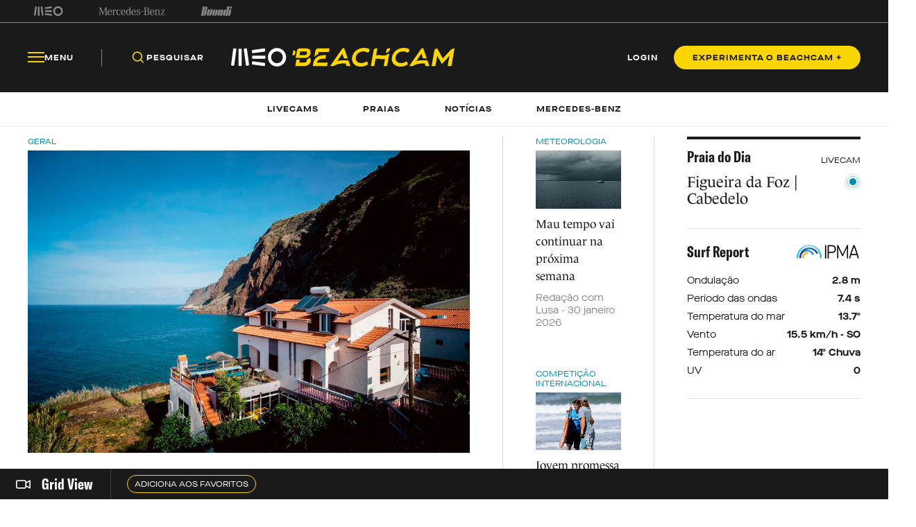

--- FILE ---
content_type: text/html; charset=utf-8
request_url: https://beachcam.meo.pt/?q=circuito%20europeu%20de%20bodyboard&p=2
body_size: 72295
content:
<!DOCTYPE html>
<html>
<head>
    <title>Beachcam</title>
    <meta charset="utf-8" />
    <!--Generic meta-->
    <meta name="mobile-web-app-capable" content="yes" />
    <meta name="viewport" content="width=device-width, initial-scale=1, initial-scale = 1.0, shrink-to-fit=no" />
    <!--favicon-->
    <link rel="shortcut icon" href="/images/system/favicon.ico" />
    <link rel="icon" type="image/ico" href="/images/system/favicon.ico" />
    <!--Font-->
    <link rel="preconnect" href="https://fonts.googleapis.com">
    <link rel="preconnect" crossorigin href="https://fonts.gstatic.com">
        <link rel="stylesheet" href="https://use.typekit.net/eyi3ipy.css">
    <link rel="stylesheet" href="https://cdnjs.cloudflare.com/ajax/libs/Swiper/7.0.0/swiper-bundle.min.css" />
    <link rel="stylesheet" href="/css/main.css" />
    <link rel="stylesheet" integrity="sha512-RjcWz6F1AI4rvrWFYDrs0XKTnqJKLkAKV8+nvKbUAAI7uLjaULsyMPuxiOKKpT5D9hxFo/HptUwlC7eAMD8NhA==" crossorigin="anonymous" referrerpolicy="no-referrer" href="https://cdnjs.cloudflare.com/ajax/libs/tippy.js/6.1.1/tippy.min.css" />
    <link rel="stylesheet" href="https://unpkg.com/tippy.js@6/animations/shift-away.css" />

    <link rel="preload" as="script" href="https://cdn.iol.pt/js/utils/iol-barra/iol-barra-partners.js" />
    <title>MEO Beachcam. A tua praia em direto! </title>
<meta name="description" content="Imagens em tempo real de mais de 150 praias de Portugal. Informação sobre as condições do estado do tempo e do mar das praias da costa portuguesa. Atualidade informativa em Portugal e no mundo."/>
<meta property="og:title" content="MEO Beachcam. A tua praia em direto! "/>
<meta property="og:description" content="Imagens em tempo real de mais de 150 praias de Portugal. Informação sobre as condições do estado do tempo e do mar das praias da costa portuguesa. Atualidade informativa em Portugal e no mundo."/>
<meta property="og:image" content="http://beachcam.meo.pt/media/5szdb3mu/redes-sociais_facebook.png"/>
<link rel="canonical" href="https://beachcam.meo.pt"/>

    <!-- Google Tag Manager -->
<script>(function(w,d,s,l,i){w[l]=w[l]||[];w[l].push({'gtm.start':
new Date().getTime(),event:'gtm.js'});var f=d.getElementsByTagName(s)[0],
j=d.createElement(s),dl=l!='dataLayer'?'&l='+l:'';j.async=true;j.src=
'https://www.googletagmanager.com/gtm.js?id='+i+dl;f.parentNode.insertBefore(j,f);
})(window,document,'script','dataLayer','GTM-54ZSGN');</script>
<!-- End Google Tag Manager --><script wam_label="MCD" wam_id="9153" src="https://cloud.weborama.design/board.js" type="text/javascript"></script>
</head>
<body>
            <div id="inter" class="iol-comercial-placement" style="height: 0" data-iol-comercial-format="INTER"></div>
            <div id="billboardxl" style="text-align: center;" class="iol-comercial-placement" data-iol-comercial-format="BILLBOARD_XL"></div>
            <div id="popin" class="iol-comercial-placement" data-iol-comercial-format="POPIN"></div>
    <!-- Google Tag Manager (noscript) -->
<noscript><iframe src=”https://www.googletagmanager.com/ns.html?id=GTM-54ZSGN"
height="0" width="0" style="display:none;visibility:hidden"></iframe></noscript>
<!-- End Google Tag Manager (noscript) -->
    
<main  >
    
<nav class="navBar  " data-control="navBar" data-search-url="http://beachcam.meo.pt/pesquisa/" data-theme="">
    <div class="navBar__topBar">
        <div class="wrapper">
            <div class="navBar__topBar-links">
<a class="navBar__topBar-links-item" href="https://www.meo.pt/" target="_blank" title="MEO">                                <img data-space-name="header_sponsor" data-sponsor-name="MEO"  src="http://beachcam.meo.pt/media/jkuhp3tv/brand_logo.svg" alt="MEO">
</a><a class="navBar__topBar-links-item" href="https://www.mercedes-benz.pt" target="_blank" title="Mercedes-Benz_Header_Footer">                                <img data-space-name="header_sponsor" data-sponsor-name="Mercedes-Benz_Header_Footer"  src="http://beachcam.meo.pt/media/dgwhonaf/brand_logo-1.svg" alt="Mercedes-Benz_Header_Footer">
</a><a class="navBar__topBar-links-item" href="https://cafestorrados.nestle.pt/buondi/pt" target="_blank" title="Buondi">                                <img data-space-name="header_sponsor" data-sponsor-name="Buondi"  src="http://beachcam.meo.pt/media/dxapajgv/brand_logo-2.svg" alt="Buondi">
</a>            </div>
        </div>
    </div>
    <div class="navBar__bottomBar">
        <div class="wrapper">
            <div class="navBar__bottomBar-left-links">
                <div class="navBar__bottomBar-menu">
                    <a class="btn btn--tertiary-yellow btn--size-L">
                        <i class="btn__icon icon-beachcam-menu-open"></i>
                        <i class="btn__icon icon-beachcam-menu-close"></i>
                        <p class="btn__text">Menu</p>
                    </a>
                </div>
                <ul class="navBar__bottomBar-list">
                    <li class="navBar__bottomBar-list-item">
                        <a href="#" class="btn btn--tertiary-yellow btn--size-L searchBtn">
                            <i class="btn__icon icon-beachcam-search"></i>
                            <p class="btn__text">Pesquisar</p>
                        </a>
                    </li>
                            <li class="navBar__bottomBar-list-item">
                                <a href="http://beachcam.meo.pt/livecams/" class="btn btn--tertiary-yellow btn--size-L">
                                    <p class="btn__text">Livecams</p>
                                </a>
                            </li>
                            <li class="navBar__bottomBar-list-item">
                                <a href="http://beachcam.meo.pt/praias/" class="btn btn--tertiary-yellow btn--size-L">
                                    <p class="btn__text">Praias</p>
                                </a>
                            </li>
                            <li class="navBar__bottomBar-list-item">
                                <a href="http://beachcam.meo.pt/articles/" class="btn btn--tertiary-yellow btn--size-L">
                                    <p class="btn__text">Not&#xED;cias</p>
                                </a>
                            </li>
                            <li class="navBar__bottomBar-list-item">
                                <a href="http://beachcam.meo.pt/mercedes-benz/" class="btn btn--tertiary-yellow btn--size-L">
                                    <p class="btn__text">Mercedes-Benz</p>
                                </a>
                            </li>
                </ul>
            </div>
            <a href="/" class="navBar__bottomBar-logo">
                        <img class="navBar__bottomBar-logo-short" src="http://beachcam.meo.pt/media/15cbym2r/beachcam_logo_short.svg" alt="beachcam logo">
                <img class="navBar__bottomBar-logo-big" src="http://beachcam.meo.pt/media/my2hpef1/logo.svg" alt="beachcam logo">
            </a>
            <div class="navBar__bottomBar-right-links">
        <a href="http://beachcam.meo.pt/login/" target="_self" class="btn btn--tertiary-yellow btn--size-L  loginBtn" >
                    <p class="btn__text">LOGIN</p>
        </a>
        <a href="/subscrever/" target="_self" class="btn btn--primary-yellow btn--size-M  " >
                    <p class="btn__text">EXPERIMENTA O BEACHCAM &#x2B;</p>
        </a>
            </div>
        </div>
    </div>
    <div class="navBar__bottomBar-last">
        <div class="wrapper">
            <ul class="navBar__bottomBar-last-list">
                        <li class="navBar__bottomBar-last-listItem">
                            <a href="http://beachcam.meo.pt/livecams/" class="btn btn--tertiary-blue btn--size-L">
                                <p class="btn__text">Livecams</p>
                            </a>
                        </li>
                        <li class="navBar__bottomBar-last-listItem">
                            <a href="http://beachcam.meo.pt/praias/" class="btn btn--tertiary-blue btn--size-L">
                                <p class="btn__text">Praias</p>
                            </a>
                        </li>
                        <li class="navBar__bottomBar-last-listItem">
                            <a href="http://beachcam.meo.pt/articles/" class="btn btn--tertiary-blue btn--size-L">
                                <p class="btn__text">Not&#xED;cias</p>
                            </a>
                        </li>
                        <li class="navBar__bottomBar-last-listItem">
                            <a href="http://beachcam.meo.pt/mercedes-benz/" class="btn btn--tertiary-blue btn--size-L">
                                <p class="btn__text">Mercedes-Benz</p>
                            </a>
                        </li>
            </ul>
        </div>
    </div>
    
    <div class="navBar__searchBar" data-theme="light">
        <div class="wrapper">
            <input type="search" placeholder="O que procuras?" autocomplete="off">
            <a href="#" class="btn btn--secondary-blue  btn--size-M btn--icon-only closeSearchBtn">
                <i class="btn__icon icon-beachcam-cross"></i>
            </a>
        </div>
    </div>
</nav>

<section class="sideMenu" data-control="sideMenu" data-search-url="http://beachcam.meo.pt/pesquisa/" data-theme="">
    <div class="wrapper">
        <div class="sideMenu__search">
        <a href="/subscrever/" target="_self" class="btn btn--secondary-yellow btn--size-L  " >
                    <p class="btn__text">EXPERIMENTA O BEACHCAM &#x2B;</p>
        </a>
            <div class="sideMenu__searchBar">
                <input type="search" placeholder="O que procuras?" autocomplete="off">
                <a href="#" class="btn btn--secondary-yellow btn--size-M btn--icon-only">
                    <i class="btn__icon icon-beachcam-search"></i>
                </a>
            </div>
        </div>
        <i class="sideMenu__closeBtn icon-beachcam-cross"></i>
        <div class="sideMenu__top-links">
<a class="navBar__topBar-links-item" href="https://www.meo.pt/" target="_blank" title="MEO">                            <img  src="/media/jkuhp3tv/brand_logo.svg" alt="MEO">
</a><a class="navBar__topBar-links-item" href="https://www.mercedes-benz.pt" target="_blank" title="Mercedes-Benz_Header_Footer">                            <img  src="/media/dgwhonaf/brand_logo-1.svg" alt="Mercedes-Benz_Header_Footer">
</a><a class="navBar__topBar-links-item" href="https://cafestorrados.nestle.pt/buondi/pt" target="_blank" title="Buondi">                            <img  src="/media/dxapajgv/brand_logo-2.svg" alt="Buondi">
</a>        </div>
        <ul class="sideMenu__main-linksList">
                    <li class="sideMenu__main-links-item">
                        <a class="sideMenu__main-links" href="http://beachcam.meo.pt/livecams/">Livecams</a>
                    </li>
                    <li class="sideMenu__main-links-item">
                        <a class="sideMenu__main-links" href="http://beachcam.meo.pt/praias/">Praias</a>
                    </li>
                    <li class="sideMenu__main-links-item">
                        <a class="sideMenu__main-links" href="http://beachcam.meo.pt/articles/">Not&#xED;cias</a>
                    </li>
                    <li class="sideMenu__main-links-item">
                        <a class="sideMenu__main-links" href="http://beachcam.meo.pt/mercedes-benz/">Mercedes-Benz</a>
                    </li>
                    <li class="sideMenu__main-links-item">
                        <a class="sideMenu__main-links" href="http://beachcam.meo.pt/subscrever/">Aderir ao Beachcam&#x2B;</a>
                    </li>
                    <li class="sideMenu__main-links-item">
                        <a class="sideMenu__main-links" href="http://beachcam.meo.pt/login/">Login</a>
                    </li>
        </ul>
        <div class="sideMenu__newsletter">
                    <ul class="sideMenu__newsletter-list">
                    </ul>
        </div>
        <div class="sideMenu__bottom">
            <div class="sideMenu__app-download">
                        <a href="https://play.google.com/store/apps/details?id=pt.sapo.android.beachcam&amp;hl=pt_PT&amp;gl=US&amp;pli=1" class="btn btn--app">
                            <img src="/images/app/googlePlay.svg" alt="google play">
                        </a>
                        <a href="https://apps.apple.com/pt/app/beachcam-live/id642779487" class="btn btn--app">
                            <img src="/images/app/appStore.svg" alt="app store">
                        </a>
            </div>
            <ul class="sideMenu__bottom-list">
                        <li class="sideMenu__bottom-list-item">
                                    <a href="https://www.youtube.com/@Beachcamportugal" target="_blank" class="btn btn--secondary-yellow btn--size-L btn--icon-only " >
                    <i class="btn__icon icon-beachcam-youtube"></i>
                    <i class="btn__icon icon-beachcam-youtube"></i>
        </a>

                        </li>
                        <li class="sideMenu__bottom-list-item">
                                    <a href="https://www.facebook.com/beachcam" target="_blank" class="btn btn--secondary-yellow btn--size-L btn--icon-only " >
                    <i class="btn__icon icon-beachcam-facebook"></i>
                    <i class="btn__icon icon-beachcam-facebook"></i>
        </a>

                        </li>
                        <li class="sideMenu__bottom-list-item">
                                    <a href="https://www.instagram.com/meobeachcam/" target="_blank" class="btn btn--secondary-yellow btn--size-L btn--icon-only " >
                    <i class="btn__icon icon-beachcam-instagram"></i>
                    <i class="btn__icon icon-beachcam-instagram"></i>
        </a>

                        </li>
            </ul>
        </div>
    </div>
</section>


    <section class="gridView" data-control="gridView"  >
        <input name="__RequestVerificationToken" type="hidden" value="CfDJ8OhY7lQYX1ZFnHH6xrVUglOnomaeEpHl1XmmN9GN501BO_h0z6keEYnpCcrIVFyQywv5YrXiRG4EffjGakPWX3iYfdXeMEuzgS6hx6pyN_g4Ya_UBEk7DddguL7VkgCsaN9D153qhLFaItzT1WRBUgc" />
        <div class="wrapper">
            <div class="gridView__container">
                <div class="gridView__logo">
                            <a class="gridView__link openModalButton" data-modal="bcplus" href="#">
                                <i class="icon-beachcam-camera-gridview"></i>
                                <p>Grid View</p>
                            </a>
                </div>
                <div class="swiper">
                    <div class="swiper-wrapper">
                                <div class="swiper-slide">
                                    <a class="btn btn--secondary-yellow btn--size-S openModalButton" data-modal="bcplus" href="#">
                                        <p class="btn__text">Adiciona aos favoritos</p>
                                    </a>
                                </div>
                    </div>
                </div>
            </div>
            <div class="gridView__navigation">
                <span class="gridView__arrows--prev">
                    <i class="icon-beachcam-chevron-left"></i>
                </span>
                <span class="gridView__arrows--next">
                    <i class="icon-beachcam-chevron-right"></i>
                </span>
            </div>
        </div>
    </section>

    <div class="content">
                <section class="newsHighlightGrid" data-margin-top="medium" data-margin-bottom="small">
            <div class="wrapper">
                <aside class="newsHighlightGrid__left">
    <a href="http://beachcam.meo.pt/newsroom/2025/12/cecilia-s-house-o-cantinho-dos-surfistas-no-jardim-do-mar/" class="newsCard--L  noHover">
                <label class="newsCard__tag ">
                    Geral
                </label>
                <picture class="newsCard__media">
                    <source media="(max-width:768px)" srcset="http://beachcam.meo.pt/media/0hhfqclq/cecilia-house-1.jpg">
                    <img src="http://beachcam.meo.pt/media/0hhfqclq/cecilia-house-1.jpg" alt="Cecilia House 1">
                </picture>
            <div class="newsCard__text">
                <label class="newsCard__tag--mobile ">
                    Geral
                </label>
                <h3 class="newsCard__title">Cec&#xED;lia&#x27;s House, o cantinho dos surfistas no Jardim do Mar </h3>
<div class="newsCard__info">                    <time class="newsCard__date">Alexandre Melo - 30 janeiro 2026</time>
                        <h4 class="newsCard__subtitle">Guest house est&#xE1; localizada bem perto da ic&#xF3;nica onda madeirense, que &#xE9; muito procurada. A sua hist&#xF3;ria confunde-se com o surgimento do surf no famoso point break. </h4>
</div>            </div>
    </a>
                    <div class="newsHighlightGrid__bottom">
    <a href="http://beachcam.meo.pt/newsroom/2026/01/afonso-antunes-eliminado-de-primeira-em-pipecine/" class="newsCard--M  noHover">
            <div class="newsCard__text">
                <label class="newsCard__tag ">
                    Competi&#xE7;&#xE3;o Internacional 
                </label>
                <h3 class="newsCard__title">Afonso Antunes eliminado de primeira em Pipeline</h3>
                    <time class="newsCard__date">Alexandre Melo  - 01 fevereiro 2026</time>
                        <h4 class="newsCard__subtitle">Participa&#xE7;&#xE3;o lusa no Pipe Challenger fica cingida &#xE0; prova feminina ap&#xF3;s jornada em que os surfistas locais dominaram a cena. </h4>
            </div>
    </a>
    <a href="http://beachcam.meo.pt/newsroom/2026/01/john-john-e-o-novo-ano-sabatico-nao-foi-uma-decisao-facil/" class="newsCard--M  noHover">
            <div class="newsCard__text">
                <label class="newsCard__tag ">
                    Surf
                </label>
                <h3 class="newsCard__title">John John e o novo ano sab&#xE1;tico: &#x27;N&#xE3;o foi uma decis&#xE3;o f&#xE1;cil&#x27; </h3>
                    <time class="newsCard__date">Reda&#xE7;&#xE3;o - 31 janeiro 2026</time>
                        <h4 class="newsCard__subtitle">At&#xE9; decidir que iria estar outra vez afastado da competi&#xE7;&#xE3;o, o ex-campe&#xE3;o do mundo confidenciou que passou noites sem pregar olho. </h4>
            </div>
    </a>
                    </div>
                </aside>
                <aside class="newsHighlightGrid__right">
                    <div class="newsHighlightGrid__small">
    <a href="http://beachcam.meo.pt/newsroom/2026/01/proxima-semana-devera-ser-muito-chuvosa/" class="newsCard--S  noHover">
                <label class="newsCard__tag ">
                    Meteorologia
                </label>
                <picture class="newsCard__media">
                    <source media="(max-width:768px)" srcset="http://beachcam.meo.pt/media/3ugoqpj5/chuva.jpg">
                    <img src="http://beachcam.meo.pt/media/3ugoqpj5/chuva.jpg" alt="Chuva">
                </picture>
            <div class="newsCard__text">
                <label class="newsCard__tag--mobile ">
                    Meteorologia
                </label>
                <h3 class="newsCard__title">Mau tempo vai continuar na pr&#xF3;xima semana</h3>
                    <time class="newsCard__date">Reda&#xE7;&#xE3;o com Lusa - 30 janeiro 2026</time>
            </div>
    </a>
    <a href="http://beachcam.meo.pt/newsroom/2026/01/lukas-skinner-estreou-se-em-provas-de-longboard/" class="newsCard--S  noHover">
                <label class="newsCard__tag ">
                    Competi&#xE7;&#xE3;o Internacional 
                </label>
                <picture class="newsCard__media">
                    <source media="(max-width:768px)" srcset="http://beachcam.meo.pt/media/oj1iw2o3/lukas-longboard.png">
                    <img src="http://beachcam.meo.pt/media/oj1iw2o3/lukas-longboard.png" alt="Lukas Longboard">
                </picture>
            <div class="newsCard__text">
                <label class="newsCard__tag--mobile ">
                    Competi&#xE7;&#xE3;o Internacional 
                </label>
                <h3 class="newsCard__title">Jovem promessa do surf europeu deu nas vistas no... pranch&#xE3;o </h3>
                    <time class="newsCard__date">Reda&#xE7;&#xE3;o - 30 janeiro 2026</time>
            </div>
    </a>
    <a href="http://beachcam.meo.pt/newsroom/2026/01/la-vaca-gigante-apresenta-periodo-de-espera-bizarro/" class="newsCard--S  noHover">
                <label class="newsCard__tag ">
                    Ondas grandes
                </label>
                <picture class="newsCard__media">
                    <source media="(max-width:768px)" srcset="http://beachcam.meo.pt/media/htpgntmt/vaca-gigante.png">
                    <img src="http://beachcam.meo.pt/media/htpgntmt/vaca-gigante.png" alt="Vaca Gigante">
                </picture>
            <div class="newsCard__text">
                <label class="newsCard__tag--mobile ">
                    Ondas grandes
                </label>
                <h3 class="newsCard__title">La Vaca Gigante apresenta per&#xED;odo de espera invulgar</h3>
                    <time class="newsCard__date">Reda&#xE7;&#xE3;o - 30 janeiro 2026</time>
            </div>
    </a>
                    </div>
                    <div class="newsHighlightGrid__medium">
        <article class="beachDay">
            <div class="beachDay__top">
                <label class="beachDay__label">
                    Praia do Dia
                </label>
                <p>LIVECAM</p>
            </div>
            <div class="beachDay__info">
                <a href="http://beachcam.meo.pt/livecams/figueira-da-foz-cabedelo/" class="beachDay__link"></a>
                        <figure class="beachDay__image">
                        </figure>
                <div class="beachDay__name">
                    <h2>Figueira da Foz | Cabedelo</h2>
                    <img class="beachDay__icon" src="/images/dummy/icon.png" alt="icon">
                </div>
            </div>
            <div class="beachDay__bottom">
                <div class="beachDay__report">
                    <label class="beachDay__label">Surf Report</label>
                    <figure>
                        <img src="/images/partners/ipma_logo.png" alt="IPMA">
                    </figure>
                </div>
                <ul class="beachDay__list">
                    <li class="beachDay__listItem">
                        <p>Ondula&#xE7;&#xE3;o</p>
                        <p>2.8 m</p>
                    </li>
                    <li class="beachDay__listItem">
                        <p>Per&#xED;odo das ondas</p>
                        <p>7.4 s</p>
                    </li>
                    <li class="beachDay__listItem">
                        <p>Temperatura do mar</p>
                        <p>13.7&#xBA;</p>
                    </li>
                    <li class="beachDay__listItem">
                        <p>Vento</p>
                        <p>15.5 km/h - SO</p>
                    </li>
                    <li class="beachDay__listItem">
                        <p>Temperatura do ar</p>
                        <p>14&#xBA; Chuva</p>
                    </li>
                    <li class="beachDay__listItem">
                        <p>UV</p>
                        <p>0</p>
                    </li>
                </ul>
            </div>
        </article>
                                <figure class="newsHighlightGrid__mediumImage">
                                    <div id="mpuhalf_center" class="iol-comercial-placement pub"
                                         data-iol-comercial-format="MPU_HALF"></div>
                                </figure>
                    </div>
                </aside>
            </div>
        </section>
        <section class="banner"
                 data-theme="light"
                 data-margin-top="none"
                 data-margin-bottom="none"
        data-space-name="highlights_banner_1"
        data-sponsor-name="MEO_allways_on_hp"
        >
            <div class="wrapper">
                        <a target="_blank" href="https://www.meo.pt/lpc/saldos?utm_source=meobeachcam&amp;utm_medium=bannerhp&amp;utm_content=awa-agregador&amp;utm_campaign=meo-saldos-2025" class="banner__link"></a>

                <picture class="banner__image">
                            <source media="(max-width:768px)" srcset="http://beachcam.meo.pt/media/eg4bibc3/tudo-aos-saldos-meo-beachcam-1900x300.jpg">
                            <img src="http://beachcam.meo.pt/media/eg4bibc3/tudo-aos-saldos-meo-beachcam-1900x300.jpg" alt="Tudo Aos Saldos Meo Beachcam 1900X300">
                </picture>

            </div>
        </section>
        <section class="lastNewsGrid" data-margin-top="medium" data-margin-bottom="large">
            <div class="wrapper">
                <div class="lastNewsGrid__container">
                    <aside class="lastNewsGrid__left">
                        <p class="lastNewsGrid__title">&#xDA;ltimas Not&#xED;cias</p>
                        <div class="lastNewsGrid__leftContainer">
                            <div class="lastNewsGrid__leftMedium">
    <a href="http://beachcam.meo.pt/newsroom/2026/01/afonso-antunes-eliminado-de-primeira-em-pipecine/" class="newsCard--L newsCard--lastNews noHover">
                <label class="newsCard__tag ">
                    Competi&#xE7;&#xE3;o Internacional 
                </label>
                <picture class="newsCard__media">
                    <source media="(max-width:768px)" srcset="http://beachcam.meo.pt/media/2znlw10k/afonso-antunes.jpg">
                    <img src="http://beachcam.meo.pt/media/2znlw10k/afonso-antunes.jpg" alt="Afonso Antunes">
                </picture>
            <div class="newsCard__text">
                <label class="newsCard__tag--mobile ">
                    Competi&#xE7;&#xE3;o Internacional 
                </label>
                <h3 class="newsCard__title">Afonso Antunes eliminado de primeira em Pipeline</h3>
                    <time class="newsCard__date">Alexandre Melo  - 01 fevereiro 2026</time>
                        <h4 class="newsCard__subtitle">Participa&#xE7;&#xE3;o lusa no Pipe Challenger fica cingida &#xE0; prova feminina ap&#xF3;s jornada em que os surfistas locais dominaram a cena. </h4>
            </div>
    </a>
                                <div class="lastNewsGrid__bottom">
    <a href="http://beachcam.meo.pt/newsroom/2026/01/john-john-e-o-novo-ano-sabatico-nao-foi-uma-decisao-facil/" class="newsCard--S newsCard--lastNews noHover">
                <picture class="newsCard__media">
                    <source media="(max-width:768px)" srcset="http://beachcam.meo.pt/media/2z3pl12k/john-john-florence.jpg">
                    <img src="http://beachcam.meo.pt/media/2z3pl12k/john-john-florence.jpg" alt="John John Florence (1)">
                </picture>
            <div class="newsCard__text">
                <label class="newsCard__tag ">
                    Surf
                </label>
                <h3 class="newsCard__title">John John e o novo ano sab&#xE1;tico: &#x27;N&#xE3;o foi uma decis&#xE3;o f&#xE1;cil&#x27; </h3>
                    <time class="newsCard__date">Reda&#xE7;&#xE3;o - 31 janeiro 2026</time>
            </div>
    </a>
    <a href="http://beachcam.meo.pt/newsroom/2025/12/cecilia-s-house-o-cantinho-dos-surfistas-no-jardim-do-mar/" class="newsCard--S newsCard--lastNews noHover">
                <picture class="newsCard__media">
                    <source media="(max-width:768px)" srcset="http://beachcam.meo.pt/media/0hhfqclq/cecilia-house-1.jpg">
                    <img src="http://beachcam.meo.pt/media/0hhfqclq/cecilia-house-1.jpg" alt="Cecilia House 1">
                </picture>
            <div class="newsCard__text">
                <label class="newsCard__tag ">
                    Geral
                </label>
                <h3 class="newsCard__title">Cec&#xED;lia&#x27;s House, o cantinho dos surfistas no Jardim do Mar </h3>
                    <time class="newsCard__date">Alexandre Melo - 30 janeiro 2026</time>
            </div>
    </a>
                                </div>
                            </div>
                            <div class="lastNewsGrid__small">
    <a href="http://beachcam.meo.pt/newsroom/2026/01/regional-de-surf-do-norte-tem-inicio-adiado/" class="newsCard--M newsCard--lastNews noHover">
                <label class="newsCard__tag ">
                    Competi&#xE7;&#xE3;o Nacional
                </label>
                <picture class="newsCard__media">
                    <source media="(max-width:768px)" srcset="http://beachcam.meo.pt/media/2m4dty1c/fps.png">
                    <img src="http://beachcam.meo.pt/media/2m4dty1c/fps.png" alt="Fps">
                </picture>
            <div class="newsCard__text">
                <label class="newsCard__tag--mobile ">
                    Competi&#xE7;&#xE3;o Nacional
                </label>
                <h3 class="newsCard__title">Regional de Surf do Norte tem in&#xED;cio adiado </h3>
                    <time class="newsCard__date">Reda&#xE7;&#xE3;o - 30 janeiro 2026</time>
                        <h4 class="newsCard__subtitle">Falta de condi&#xE7;&#xF5;es de seguran&#xE7;a impedem a realiza&#xE7;&#xE3;o da prova de abertura este fim de semana em &#xCD;lhavo.</h4>
            </div>
    </a>
    <a href="http://beachcam.meo.pt/newsroom/2026/01/depressao-kristin-varreu-a-praia-da-vieira/" class="newsCard--M newsCard--lastNews noHover">
                <label class="newsCard__tag ">
                    Ambiente
                </label>
                <picture class="newsCard__media">
                    <source media="(max-width:768px)" srcset="http://beachcam.meo.pt/media/pg0nj3ql/praia-da-vieira.jpg">
                    <img src="http://beachcam.meo.pt/media/pg0nj3ql/praia-da-vieira.jpg" alt="Praia Da Vieira">
                </picture>
            <div class="newsCard__text">
                <label class="newsCard__tag--mobile ">
                    Ambiente
                </label>
                <h3 class="newsCard__title">Depress&#xE3;o Kristin varreu a Praia da Vieira </h3>
                    <time class="newsCard__date">Reda&#xE7;&#xE3;o - 30 janeiro 2026</time>
                        <h4 class="newsCard__subtitle">Restaurantes e bares ficaram destru&#xED;dos, sendo ainda muito dif&#xED;cil fazer contas a tudo aquilo que se perdeu.</h4>
            </div>
    </a>
                            </div>
                        </div>
                    </aside>
                            <aside class="lastNewsGrid__right">
                                <p class="lastNewsGrid__title">Mais Lidas</p>
                                <div class="lastNewsGrid__medium">
                                            <a href="http://beachcam.meo.pt/newsroom/2026/01/mais-uma-tempestade-chega-a-portugal-continental/" class="newsCard--L newsCard--mostRead">
                                                <label class="newsCard__tag">Meteorologia</label>
                                                <div class="newsCard__text">
                                                    <div class="newsCard__numberContainer">
                                                        <span class="newsCard__number">1</span>
                                                    </div>
                                                    <h3 class="newsCard__title">Mais uma tempestade chega a Portugal continental</h3>
                                                </div>
                                            </a>
                                            <a href="http://beachcam.meo.pt/newsroom/2024/04/dois-tubaroes-azuis-avistados-na-lagoa-de-obidos/" class="newsCard--L newsCard--mostRead">
                                                <label class="newsCard__tag">Geral</label>
                                                <div class="newsCard__text">
                                                    <div class="newsCard__numberContainer">
                                                        <span class="newsCard__number">2</span>
                                                    </div>
                                                    <h3 class="newsCard__title">Dois tubar&#xF5;es-azuis avistados na Lagoa de &#xD3;bidos </h3>
                                                </div>
                                            </a>
                                            <a href="http://beachcam.meo.pt/newsroom/2024/02/29-surfistas-resgatados-na-praia-de-carcavelos/" class="newsCard--L newsCard--mostRead">
                                                <label class="newsCard__tag">Geral</label>
                                                <div class="newsCard__text">
                                                    <div class="newsCard__numberContainer">
                                                        <span class="newsCard__number">3</span>
                                                    </div>
                                                    <h3 class="newsCard__title">29 surfistas resgatados na Praia de Carcavelos </h3>
                                                </div>
                                            </a>
                                            <a href="http://beachcam.meo.pt/newsroom/2025/09/descansa-em-paz-zion-brocchi/" class="newsCard--L newsCard--mostRead">
                                                <label class="newsCard__tag">Surf</label>
                                                <div class="newsCard__text">
                                                    <div class="newsCard__numberContainer">
                                                        <span class="newsCard__number">4</span>
                                                    </div>
                                                    <h3 class="newsCard__title">Descansa em paz, Zion </h3>
                                                </div>
                                            </a>
                                            <a href="http://beachcam.meo.pt/newsroom/2024/05/comportamento-totalmente-irrefletido-e-sancionavel-de-erica-maximo-diz-a-fps/" class="newsCard--L newsCard--mostRead">
                                                <label class="newsCard__tag">Competi&#xE7;&#xE3;o Internacional </label>
                                                <div class="newsCard__text">
                                                    <div class="newsCard__numberContainer">
                                                        <span class="newsCard__number">5</span>
                                                    </div>
                                                    <h3 class="newsCard__title">FPS fala em comportamento &#x27;totalmente irrefletido e sancion&#xE1;vel&#x27; de Erica M&#xE1;ximo </h3>
                                                </div>
                                            </a>
                                            <a href="http://beachcam.meo.pt/newsroom/2024/03/mais-de-50-voluntarios-recolheram-900-kg-de-residuos-na-praia-do-pedrogao/" class="newsCard--L newsCard--mostRead">
                                                <label class="newsCard__tag">Ambiente</label>
                                                <div class="newsCard__text">
                                                    <div class="newsCard__numberContainer">
                                                        <span class="newsCard__number">6</span>
                                                    </div>
                                                    <h3 class="newsCard__title">Mais de 50 volunt&#xE1;rios recolheram 900 kg de res&#xED;duos na Praia do Pedr&#xF3;g&#xE3;o </h3>
                                                </div>
                                            </a>
                                            <a href="http://beachcam.meo.pt/newsroom/2025/07/arranca-a-construcao-da-primeira-piscina-de-ondas-artificiais-em-portugal/" class="newsCard--L newsCard--mostRead">
                                                <label class="newsCard__tag">Surf</label>
                                                <div class="newsCard__text">
                                                    <div class="newsCard__numberContainer">
                                                        <span class="newsCard__number">7</span>
                                                    </div>
                                                    <h3 class="newsCard__title">Arranca a constru&#xE7;&#xE3;o da primeira piscina de ondas artificiais em Portugal </h3>
                                                </div>
                                            </a>
                                </div>
                            </aside>
                </div>
                        <div class="btn-container">
                                    <a href="/articles/" target="_self" class="btn btn--secondary-blue btn--size-L  " >
                    <p class="btn__text">Explorar mais not&#xED;cias</p>
        </a>

                        </div>
            </div>
        </section>
        <section class="newsSlider" data-control="newsSlider" data-margin-bottom="medium">
            <div class="wrapper">
                <aside class="newsSlider__navigation">
                    <div class="newsSlider__top">
                        <h3 class="newsSlider__title">Mercedes-Benz</h3>
                        <div class="newsSlider__arrows-container">
                            <a href="#" class="btn btn--secondary-blue btn--size-L btn--icon-only newsSlider__arrows--prev">
                                <i class="icon-beachcam-arrow-left"></i>
                            </a>
                            <a href="#" class="btn btn--secondary-blue btn--size-L btn--icon-only newsSlider__arrows--next">
                                <i class="icon-beachcam-arrow-right"></i>
                            </a>
                        </div>
                    </div>
                    <p class="newsSlider__description">Este projeto &#xE9; produzido pelo MEO Beachcam em parceria com a Mercedes-Benz.</p>
                </aside>
                <div class="newsSlider__container">
                    <div class="swiper">
                        <div class="swiper-wrapper">
                                    <div class="swiper-slide">
                                        <article class="newsSlider__card" data-bg="secondary-white">
                                            <a class="newsSlider__card-linkAll" href="http://beachcam.meo.pt/mercedes/2026/01/mercedes-benz-portugal-tem-nova-ceo/" target="_blank"></a>
                                            <p class="newsSlider__card-title">Mercedes-Benz Portugal tem nova CEO </p>
                                            <p class="newsSlider__card-link">
                                                Explorar mais
                                            </p>
                                            <time class="newsSlider__card-date">23 janeiro 2026</time>
                                        </article>
                                    </div>
                                    <div class="swiper-slide">
                                        <article class="newsSlider__card" data-bg="secondary-white">
                                            <a class="newsSlider__card-linkAll" href="http://beachcam.meo.pt/mercedes/2026/01/mercedes-benz-cla-eleito-melhor-limousine/" target="_blank"></a>
                                            <p class="newsSlider__card-title">Mercedes-Benz CLA arrecada novo pr&#xE9;mio </p>
                                            <p class="newsSlider__card-link">
                                                Explorar mais
                                            </p>
                                            <time class="newsSlider__card-date">22 janeiro 2026</time>
                                        </article>
                                    </div>
                                    <div class="swiper-slide">
                                        <article class="newsSlider__card" data-bg="secondary-white">
                                            <a class="newsSlider__card-linkAll" href="http://beachcam.meo.pt/mercedes/2026/01/novo-cla-eletrico-foi-o-automovel-mais-seguro-testado-em-2025/" target="_blank"></a>
                                            <p class="newsSlider__card-title">Novo CLA el&#xE9;trico foi o autom&#xF3;vel mais seguro testado e...</p>
                                            <p class="newsSlider__card-link">
                                                Explorar mais
                                            </p>
                                            <time class="newsSlider__card-date">21 janeiro 2026</time>
                                        </article>
                                    </div>
                                    <div class="swiper-slide">
                                        <article class="newsSlider__card" data-bg="secondary-white">
                                            <a class="newsSlider__card-linkAll" href="http://beachcam.meo.pt/mercedes/2026/01/coco-gauff-e-a-nova-embaixadora-global-da-mercedes-benz/" target="_blank"></a>
                                            <p class="newsSlider__card-title">Coco Gauff &#xE9; a nova embaixadora global da Mercedes-Benz</p>
                                            <p class="newsSlider__card-link">
                                                Explorar mais
                                            </p>
                                            <time class="newsSlider__card-date">15 janeiro 2026</time>
                                        </article>
                                    </div>
                                    <div class="swiper-slide">
                                        <article class="newsSlider__card" data-bg="secondary-white">
                                            <a class="newsSlider__card-linkAll" href="http://beachcam.meo.pt/mercedes/2026/01/mercedes-benz-vendeu-2-2-milhoes-de-veiculos-em-2025/" target="_blank"></a>
                                            <p class="newsSlider__card-title">Mercedes-Benz vendeu 2,2 milh&#xF5;es de ve&#xED;culos em 2025</p>
                                            <p class="newsSlider__card-link">
                                                Explorar mais
                                            </p>
                                            <time class="newsSlider__card-date">15 janeiro 2026</time>
                                        </article>
                                    </div>
                                    <div class="swiper-slide">
                                        <article class="newsSlider__card" data-bg="secondary-white">
                                            <a class="newsSlider__card-linkAll" href="http://beachcam.meo.pt/mercedes/2026/01/mercedes-benz-reforca-lideranca-no-segmento-premium-em-portugal/" target="_blank"></a>
                                            <p class="newsSlider__card-title">Mercedes-Benz refor&#xE7;a lideran&#xE7;a no segmento premium em ...</p>
                                            <p class="newsSlider__card-link">
                                                Explorar mais
                                            </p>
                                            <time class="newsSlider__card-date">14 janeiro 2026</time>
                                        </article>
                                    </div>
                                    <div class="swiper-slide">
                                        <article class="newsSlider__card" data-bg="secondary-white">
                                            <a class="newsSlider__card-linkAll" href="http://beachcam.meo.pt/mercedes/2026/01/mercedes-benz-cla-eleito-carro-do-ano-2026-na-europa/" target="_blank"></a>
                                            <p class="newsSlider__card-title">Mercedes-Benz CLA eleito &#x27;Carro do Ano 2026&#x27; na Europa</p>
                                            <p class="newsSlider__card-link">
                                                Explorar mais
                                            </p>
                                            <time class="newsSlider__card-date">14 janeiro 2026</time>
                                        </article>
                                    </div>
                                    <div class="swiper-slide">
                                        <article class="newsSlider__card" data-bg="secondary-white">
                                            <a class="newsSlider__card-linkAll" href="http://beachcam.meo.pt/mercedes/2025/11/mercedes-benz-conquista-capa-da-superbrands-2025/" target="_blank"></a>
                                            <p class="newsSlider__card-title">Mercedes-Benz conquista capa da &#x27;Superbrands 2025&#x27;</p>
                                            <p class="newsSlider__card-link">
                                                Explorar mais
                                            </p>
                                            <time class="newsSlider__card-date">06 novembro 2025</time>
                                        </article>
                                    </div>
                                    <div class="swiper-slide">
                                        <article class="newsSlider__card" data-bg="secondary-white">
                                            <a class="newsSlider__card-linkAll" href="http://beachcam.meo.pt/mercedes/2025/10/novo-cla-tem-apresentacao-inovadora-em-portugal-e-espanha/" target="_blank"></a>
                                            <p class="newsSlider__card-title">Novo CLA tem apresenta&#xE7;&#xE3;o inovadora em Portugal e Espan...</p>
                                            <p class="newsSlider__card-link">
                                                Explorar mais
                                            </p>
                                            <time class="newsSlider__card-date">16 outubro 2025</time>
                                        </article>
                                    </div>
                                    <div class="swiper-slide">
                                        <article class="newsSlider__card" data-bg="secondary-white">
                                            <a class="newsSlider__card-linkAll" href="http://beachcam.meo.pt/mercedes/2025/08/mercedes-benz-expande-colaboracao-com-a-microsoft/" target="_blank"></a>
                                            <p class="newsSlider__card-title">Mercedes-Benz expande colabora&#xE7;&#xE3;o com a Microsoft</p>
                                            <p class="newsSlider__card-link">
                                                Explorar mais
                                            </p>
                                            <time class="newsSlider__card-date">01 agosto 2025</time>
                                        </article>
                                    </div>
                        </div>
                    </div>
                </div>
            </div>
        </section>
        <section class="banner"
                 data-theme="light"
                 data-margin-top="none"
                 data-margin-bottom="none"
        data-space-name="highlights_banner_2"
        data-sponsor-name="MERCEDES_BENZ_HP"
        >
            <div class="wrapper">
                        <a target="_blank" href="https://ad.doubleclick.net/ddm/trackclk/N1003055.5516452BEACHCAMMEOPT/B32803435.431193127;dc_trk_aid=624533664;dc_trk_cid=243708342;dc_lat=;dc_rdid=;tag_for_child_directed_treatment=;tfua=;gdpr=${GDPR};gdpr_consent=${GDPR_CONSENT_755};ltd=;dc_tdv=1" class="banner__link"></a>
<IMG SRC="https://ad.doubleclick.net/ddm/trackimp/N1003055.5516452BEACHCAMMEOPT/B32803435.431193127;dc_trk_aid=624533664;dc_trk_cid=243708342;ord=1769965423;dc_lat=;dc_rdid=;tag_for_child_directed_treatment=;tfua=;gdpr=${GDPR};gdpr_consent=${GDPR_CONSENT_755};ltd=;dc_tdv=1?" attributionsrc BORDER="0" HEIGHT="1" WIDTH="1" ALT="Advertisement">
                <picture class="banner__image">
                            <source media="(max-width:768px)" srcset="http://beachcam.meo.pt/media/bz2m5nhi/mb_nv_cla_26_beachcam_1900x300.jpg">
                            <img src="http://beachcam.meo.pt/media/bz2m5nhi/mb_nv_cla_26_beachcam_1900x300.jpg" alt="MB Nv CLA 26 Beachcam 1900X300">
                </picture>

            </div>
        </section>
    <section class="doubleCTA" 
            data-margin-top="extrasmall"
            >
        <div class="wrapper">
                    <h3 class="doubleCTA__title">Adere ao Beachcam &#x2B; Come&#xE7;a j&#xE1; hoje o teu per&#xED;odo experimental durante 7 dias</h3>
                    <p class="doubleCTA__subtitle">3,49&#x20AC; mensal ou 23,91&#x20AC; anual | Cancela quando quiseres. Ganha acesso ilimitado &#xE0;s livecams sem an&#xFA;ncios e a outras vantagens com o Beachcam &#x2B; </p>
                    <div class="btn-container">
        <a href="/subscrever/" target="_self" class="btn btn--primary-blue btn--size-L  " >
                    <p class="btn__text">Subscrever</p>
        </a>
        <a href="/login/" target="_self" class="btn btn--secondary-blue btn--size-L  " >
                    <p class="btn__text">Login</p>
        </a>
                    </div>
                    <small class="doubleCTA__small-description"><p><a href="/termos-e-condicoes/" title="Termos e Condições">Termos e Condições aplicáveis</a>. Oferta de 7 dias grátis não disponível para utilizadores que já tenham experimentado o Premium.</p></small>
        </div>
    </section>
        <section class="conselhos-buondi"
                 data-margin-top="small"
                 data-margin-bottom="extrasmall"
                 data-control="conselhosBuondi">
            <div class="wrapper">
                        <a href="https://cafestorrados.nestle.pt/buondi/pt" target="_blank" class="conselhos-buondi__logo">
                            <p class="conselhos-buondi__text">Conselhos</p>
                            <img class="conselhos-buondi__image" src="http://beachcam.meo.pt/media/0hnnpf1o/buondi-logo.svg" alt="logo" />
                        </a>
                <div class="conselhos-buondi__marquee marquee3k is-init"
                     data-speed="1"
                     data-pausable="true">
                    <h1>
                                <a>
                                            <i class="icon-beachcam-warning"></i>
                                    N&#xE3;o atires lixo para a areia. Deposita os res&#xED;duos nos locais pr&#xF3;prios.
                                </a>
                                <a>
                                            <i class="icon-beachcam-warning"></i>
                                    Segue as orienta&#xE7;&#xF5;es dos nadadores-salvadores e respeita a sinaliza&#xE7;&#xE3;o da praia.
                                </a>
                                <a>
                                            <i class="icon-beachcam-warning"></i>
                                    No acesso &#xE0; praia, respeita os caminhos previamente definidos e n&#xE3;o circules nas &#xE1;reas protegidas.
                                </a>
                                <a>
                                            <i class="icon-beachcam-warning"></i>
                                    Fica atento &#xE0; temperatura da &#xE1;gua do mar para evitar o risco de choque t&#xE9;rmico.
                                </a>
                                <a>
                                            <i class="icon-beachcam-warning"></i>
                                    Se estiveres acompanhado de crian&#xE7;as, evita permanecer na praia no per&#xED;odo de maior risco em termos de exposi&#xE7;&#xE3;o solar.
                                </a>
                                <a>
                                            <i class="icon-beachcam-warning"></i>
                                    Nunca vires as costas ao mar e n&#xE3;o mergulhes em zonas nas quais desconheces a profundidade.
                                </a>
                                <a>
                                            <i class="icon-beachcam-warning"></i>
                                    N&#xE3;o te esque&#xE7;as de aquecer antes e alongar depois da tua pr&#xE1;tica desportiva.
                                </a>
                                <a>
                                            <i class="icon-beachcam-warning"></i>
                                    No mar, respeita sempre os outros e as for&#xE7;as da natureza (o vento, as correntes e as ondas).
                                </a>
                                <a>
                                            <i class="icon-beachcam-warning"></i>
                                    Usa sempre protetor solar e procura hidratar-te frequentemente.
                                </a>
                                <a>
                                            <i class="icon-beachcam-warning"></i>
                                    Se te sentires arrastado num agueiro, nada a favor da corrente e tenta sair lateralmente na zona de menor intensidade.
                                </a>
                                <a>
                                            <i class="icon-beachcam-warning"></i>
                                    Reconhece os agueiros, quando vires uma zona sem ondas com &#xE1;gua escura e areia a flutuar, n&#xE3;o mergulhes. 
                                </a>
                    </h1>
                </div>
            </div>
        </section>
        <section class="banner"
                 data-theme="light"
                 data-margin-top="none"
                 data-margin-bottom="none"
        data-space-name="highlights_banner_3"
        data-sponsor-name="Buondi_allways_on_hp"
        >
            <div class="wrapper">
                        <a target="_blank" href="https://cafestorrados.nestle.pt/buondi/pt" class="banner__link"></a>

                <picture class="banner__image">
                            <source media="(max-width:768px)" srcset="http://beachcam.meo.pt/media/3s0hjvet/buondi-banner.png">
                            <img src="http://beachcam.meo.pt/media/3s0hjvet/buondi-banner.png" alt="Buondi Banner">
                </picture>

            </div>
        </section>
        <section class="download"
                 data-margin-top="small"
                 data-margin-bottom="extrasmall">
<div class="wrapper">                <div class="download__content">
                    <aside class="download__info">
                                <h3 class="download__title">
                                    Traz a Tua Praia<br>Para o Telemóvel
                                </h3>
                                <p class="download__description">Podes ver todas as Live-cams das tuas praias favoritas para que n&#xE3;o percas nenhum dia de ondas perfeitas! App MEO Beachcam vai contigo para todo o lado e ajuda-te a decidir onde vai ser a tua pr&#xF3;xima surfada. Descarrega j&#xE1; e come&#xE7;a a navegar.</p>

                        <div class="btn-container">
                                    <a href="https://play.google.com/store/apps/details?id=pt.sapo.android.beachcam" target="_blank" class="btn btn--app">
                                        <img src="/images/app/googlePlay.svg" alt="google play">
                                    </a>
                                    <a href="https://apps.apple.com/pt/app/beachcam-live/id642779487" target="_blank" class="btn btn--app">
                                        <img src="/images/app/appStore.svg" alt="app store">
                                    </a>
                        </div>
                    </aside>
                            <figure class="download__image">
                                <img src="http://beachcam.meo.pt/media/yeverd52/app-banner_beachcam.png" alt="App Banner Beachcam">
                            </figure>
                </div>
</div>        </section>

    <section class="modal beachcamPlus scaled" data-modal="bcplus">
        <div class="modal__bg"></div>
        <div class="wrapper">
            <div class="modal__container">
                <a href="#" class="modal__closeBtn icon-beachcam-cross"></a>
                <div class="modal__content">
                    <div class="modal__top">
                                <h2 class="modal__subtitle">Adere ao Beachcam &#x2B; gr&#xE1;tis 7 dias</h2>
                    </div>
                    <div class="modal__bottom">
                        <h3 class="modal__title">Desbloqueia tudo com Beachcam &#x2B;</h3>
                                <p class="modal__description">Esta funcionalidade requer Beachcam &#x2B;.  Apenas 3.49 EUR/m&#xEA;s ou 23,91 EUR/ano. Cancela quando quiseres. Ganha acesso ilimitado &#xE0;s livecams sem an&#xFA;ncios e a outras vantagens com o Beachcam &#x2B;</p>
                        <div class="btn-container">
        <a href="/subscrever/" target="_self" class="btn btn--primary-blue btn--size-L  " >
                    <p class="btn__text">EXPERIMENTA O BEACHCAM &#x2B;</p>
        </a>
                        </div>
                                <p class="modal__disclaimer"><a href="/termos-e-condicoes/" title="Termos e Condições">Termos e Condições aplicáveis</a>. Oferta de 7 dias grátis! Não aplicável a utilizadores que já tenham experimentado o Premium.</p>
                    </div>
                </div>
            </div>
        </div>
    </section>
    </div>

<footer class="footer" data-control="footer" data-theme="dark">
    <div class="wrapper">
        <div class="footer__top">
            <aside class="footer__top-left">
                <div class="footer__top-content">
                            <img class="footer__top-image" src="/media/my2hpef1/logo.svg" alt="MEO beachcam">
                            <p class="footer__top-text">Assina o Beachcam &#x2B; e aproveita j&#xE1;! Oferecemos um per&#xED;odo experimental de 7 dias, totalmente gratuito! E lembra-te, podes cancelar quando quiseres. Ao tornares-te um membro Beachcam &#x2B;, ganhas acesso ilimitado e sem an&#xFA;ncios &#xE0;s nossas livecams, al&#xE9;m de uma s&#xE9;rie de outras vantagens exclusivas. N&#xE3;o deixes para depois, vem viver a experi&#xEA;ncia completa Beachcam &#x2B; hoje!</p>
        <a href="/subscrever/" target="_self" class="btn btn--primary-yellow btn--size-L  " >
                    <p class="btn__text">Adere j&#xE1;</p>
        </a>
                </div>
            </aside>
            <aside class="footer__top-right">
                <div class="footer__top-list">
                                    <div class="footer__top-item">
                                        <div class="footer__top-item-title">
                                            <h2>Not&#xED;cias</h2>
                                            <i class="footer__top-item-icon icon-beachcam-chevron-down"></i>
                                        </div>
                                        <div class="footer__top-item-content">
                                            <ul>
                                                            <li>
                                                                <a href="/newsroom/categories/fps/">Federa&#xE7;&#xE3;o Portuguesa de Surf</a>
                                                            </li>
                                                            <li>
                                                                <a href="https://beachcam.meo.pt/articles/competicao-nacional">Competi&#xE7;&#xE3;o Nacional </a>
                                                            </li>
                                                            <li>
                                                                <a href="https://beachcam.meo.pt/articles/competicao-internacional">Competi&#xE7;&#xE3;o Internacional</a>
                                                            </li>
                                                            <li>
                                                                <a href="https://beachcam.meo.pt/articles/meteorologia">Meteorologia </a>
                                                            </li>
                                                            <li>
                                                                <a href="https://beachcam.meo.pt/articles/artigo-de-opiniao">Artigos de Opini&#xE3;o </a>
                                                            </li>
                                                            <li>
                                                                <a href="https://beachcam.meo.pt/articles/ondas-grandes">Ondas Grandes</a>
                                                            </li>
                                            </ul>
                                        </div>
                                    </div>
                                    <div class="footer__top-item">
                                        <div class="footer__top-item-title">
                                            <h2>Sobre</h2>
                                            <i class="footer__top-item-icon icon-beachcam-chevron-down"></i>
                                        </div>
                                        <div class="footer__top-item-content">
                                            <ul>
                                                            <li>
                                                                <a href="/politica-de-privacidade/#">Pol&#xED;tica de privacidade</a>
                                                            </li>
                                                            <li>
                                                                <a href="/politica-de-cookies/#">Pol&#xED;tica de Cookies</a>
                                                            </li>
                                                            <li>
                                                                <a href="/termos-e-condicoes/#">Termos e condi&#xE7;&#xF5;es</a>
                                                            </li>
                                                            <li>
                                                                <a href="/ficha-tecnica/#">Ficha t&#xE9;cnica</a>
                                                            </li>
                                                            <li>
                                                                <a href="/estatuto-editorial/#">Estatuto Editorial</a>
                                                            </li>
                                                            <li>
                                                                <a href="/contactos/#">Contactos</a>
                                                            </li>
                                            </ul>
                                        </div>
                                    </div>
                                    <div class="footer__top-item">
                                        <div class="footer__top-item-title">
                                            <h2>Mercedes-Benz</h2>
                                            <i class="footer__top-item-icon icon-beachcam-chevron-down"></i>
                                        </div>
                                        <div class="footer__top-item-content">
                                            <ul>
                                                            <li>
                                                                <a href="https://mbnazarewintersessions.beachcam.pt/">Nazar&#xE9; Winter Sessions</a>
                                                            </li>
                                                            <li>
                                                                <a href="/mercedes-benz/">Not&#xED;cias</a>
                                                            </li>
                                            </ul>
                                        </div>
                                    </div>
                </div>
                <div class="footer__top-double">
                    <div class="footer__top-sponsor">
                                <h3>Powered by</h3>
                                <ul class="footer__top-sponsor-list">
                                            <li>
<a href="https://www.meo.pt/" target="_blank" title="MEO">                                                    <img data-space-name="footer_sponsor" data-sponsor-name="MEO" src="/media/jkuhp3tv/brand_logo.svg" alt="MEO">
</a>                                            </li>
                                            <li>
<a href="https://www.mercedes-benz.pt" target="_blank" title="Mercedes-Benz_Header_Footer">                                                    <img data-space-name="footer_sponsor" data-sponsor-name="Mercedes-Benz_Header_Footer" src="/media/dgwhonaf/brand_logo-1.svg" alt="Mercedes-Benz_Header_Footer">
</a>                                            </li>
                                            <li>
<a href="https://cafestorrados.nestle.pt/buondi/pt" target="_blank" title="Buondi">                                                    <img data-space-name="footer_sponsor" data-sponsor-name="Buondi" src="/media/dxapajgv/brand_logo-2.svg" alt="Buondi">
</a>                                            </li>
                                </ul>
                    </div>
                </div>
            </aside>
        </div>
        <div class="footer__bottom">
            <ul class="footer__bottom-list">
                        <li class="footer__bottom-list-item">
                                    <a href="https://www.youtube.com/@Beachcamportugal" target="_blank" class="btn btn--secondary-yellow btn--size-L btn--icon-only " >
                    <i class="btn__icon icon-beachcam-youtube"></i>
                    <i class="btn__icon icon-beachcam-youtube"></i>
        </a>

                        </li>
                        <li class="footer__bottom-list-item">
                                    <a href="https://www.facebook.com/beachcam" target="_blank" class="btn btn--secondary-yellow btn--size-L btn--icon-only " >
                    <i class="btn__icon icon-beachcam-facebook"></i>
                    <i class="btn__icon icon-beachcam-facebook"></i>
        </a>

                        </li>
                        <li class="footer__bottom-list-item">
                                    <a href="https://www.instagram.com/meobeachcam/" target="_blank" class="btn btn--secondary-yellow btn--size-L btn--icon-only " >
                    <i class="btn__icon icon-beachcam-instagram"></i>
                    <i class="btn__icon icon-beachcam-instagram"></i>
        </a>

                        </li>
            </ul>
            <div class="btn-container">
                        <a href="https://play.google.com/store/apps/details?id=pt.sapo.android.beachcam&amp;hl=pt_PT&amp;gl=US&amp;pli=1" class="btn btn--app">
                            <img src="/images/app/googlePlay.svg" alt="google play">
                        </a>
                        <a href="https://apps.apple.com/pt/app/beachcam-live/id642779487" class="btn btn--app">
                            <img src="/images/app/appStore.svg" alt="app store">
                        </a>
            </div>
            <div class="footer__bottom-disclaimer">
                        <p><a  onclick="event.preventDefault(); window.__tcfapi(&#x27;displayConsentUi&#x27;, 2, function() {} );">Gerir Consentimento</a></p>
                        <p>&#xA9;1998 - 2026 Beachcam - Todos os direitos reservados.</p>
            </div>
        </div>
    </div>
</footer>  </main>
        <script type="text/javascript" integrity="sha256-ZosEbRLbNQzLpnKIkEdrPv7lOy9C27hHQ+Xp8a4MxAQ=" crossorigin="anonymous" src="https://code.jquery.com/jquery-1.12.4.min.js"></script>
    <script type="text/javascript" src="https://content.jwplatform.com/libraries/giBojDlP.js?170120201453"></script>
    <script type="text/javascript" src="https://cdn.iol.pt/js/utils/JW8/iol.player.min.js?170120201453"></script>
    <script type="text/javascript" src="https://cdn.iol.pt/js/utils/Modules/IOLComercial/dist/iol.comercial.js"></script>
        <script type="text/javascript" src="https://cdn.iol.pt/js/utils/iol-barra/iol-barra-partners.js"></script>
    <script src="https://cdn.easypay.pt/checkout/2.4.0/"></script>
    <script src="https://cdnjs.cloudflare.com/ajax/libs/Swiper/7.0.0/swiper-bundle.js"></script>
    <script integrity="sha512-ET2VjqOvCOCo7OQIBbY/HSXcBZdQ4t5rMhyHZdwuro/FKgcbNGI9YB3adCM7tiwHNl14SFdU1/TrEM+odXzgAw==" crossorigin="anonymous" referrerpolicy="no-referrer" src="https://cdnjs.cloudflare.com/ajax/libs/popper.js/2.3.3/umd/popper.min.js"></script>
    <script integrity="sha512-zrexQBvhJe20Oi2izNDIlSL3zsZZQEtRM14/wqORODSJNlq6Vg+F8aqGwn3drNPVGwuUTnAkpKfyOQXUfv2gVw==" crossorigin="anonymous" referrerpolicy="no-referrer" src="https://cdnjs.cloudflare.com/ajax/libs/tippy.js/6.1.1/tippy-bundle.umd.js"></script>
    <script src="/scripts/mp/libs/marquee3k.js"></script>
        <script defer src="/scripts/mp/bundle.js"></script>
    <script>
        window.iolComercial = new IOLComercial("beachcam", "web", "homepage", "hp", true);
    </script>
        <script>
            var jQueryBeachDayElement = $(".beachDay__image");

            var playerData = {
                video: [{
                    "duration": -1,
                    "cover": "",
                    "videoUrl": "https://video-auth1.iol.pt/beachcam/bcfigueiracabeledo/playlist.m3u8",
                    "videoType": "Live",
                    "liveType": "DIRETO",
                    "description": "",
                    "id": "",
                    "program": { "name": "Sem Programa", "season": "Sem Temporada", "id": "Sem ID", "ep": "Sem Episódio" },
                    "title": "Figueira da Foz | Cabedelo"
                }],
                autostart: true,
                project: "beachcam",
                skin: {
                    timeslider: {
                        progress: "#E6E349"
                    }
                }
            };

            if (jQueryBeachDayElement.length) {
                jQueryBeachDayElement.iolplayer(playerData);
            }
        </script>

    <!-- netScope v4 r1 – Begin of gPrism tag -->
<script type="text/javascript"> 
<!--//--><![CDATA[//><!-- 
var pp_gemius_identifier = 'pzObuT8ZCKsn1Nj__QSkl_WjzXaFkmbvkMKjg4EfRpn.37';
var pp_gemius_extraparameters = new Array('gA=blogs/beachcam'); 
// lines below shouldn't be edited
function gemius_pending(i) { window[i] = window[i] || function() {var x = window[i+'_pdata'] = window[i+'_pdata'] || []; x[x.length]=arguments;};}; gemius_pending('gemius_hit'); gemius_pending('gemius_event'); gemius_pending('pp_gemius_hit'); gemius_pending('pp_gemius_event'); 
(function(d,t) {var ex; try {var gt=d.createElement(t),s=d.getElementsByTagName(t)[0],l='http'+((location.protocol=='https:')?'s':''); gt.async='true'; gt.src=l+'://gapt.hit.gemius.pl/xgemius.js'; s.parentNode.insertBefore(gt,s);} catch (ex) {}})(document,'script'); 
//--><!]]>
</script>
<!--End netScope v4 r1 / (C) Gemius/Marktest 2018 -->
</body>
</html>

--- FILE ---
content_type: application/javascript; charset=utf-8
request_url: https://cdnjs.cloudflare.com/ajax/libs/tippy.js/6.1.1/tippy-bundle.umd.js
body_size: 13489
content:
/**!
* tippy.js v6.1.1
* (c) 2017-2020 atomiks
* MIT License
*/
(function (global, factory) {
  typeof exports === 'object' && typeof module !== 'undefined' ? module.exports = factory(require('@popperjs/core')) :
  typeof define === 'function' && define.amd ? define(['@popperjs/core'], factory) :
  (global = global || self, global.tippy = factory(global.Popper));
}(this, (function (core) { 'use strict';

  var css = ".tippy-box[data-animation=fade][data-state=hidden]{opacity:0}.tippy-iOS{cursor:pointer!important;-webkit-tap-highlight-color:transparent}[data-tippy-root]{max-width:calc(100vw - 10px)}.tippy-box{position:relative;background-color:#333;color:#fff;border-radius:4px;font-size:14px;line-height:1.4;outline:0;transition-property:transform,visibility,opacity}.tippy-box[data-placement^=top]>.tippy-arrow{bottom:0}.tippy-box[data-placement^=top]>.tippy-arrow:before{bottom:-7px;left:0;border-width:8px 8px 0;border-top-color:initial;transform-origin:center top}.tippy-box[data-placement^=bottom]>.tippy-arrow{top:0}.tippy-box[data-placement^=bottom]>.tippy-arrow:before{top:-7px;left:0;border-width:0 8px 8px;border-bottom-color:initial;transform-origin:center bottom}.tippy-box[data-placement^=left]>.tippy-arrow{right:0}.tippy-box[data-placement^=left]>.tippy-arrow:before{border-width:8px 0 8px 8px;border-left-color:initial;right:-7px;transform-origin:center left}.tippy-box[data-placement^=right]>.tippy-arrow{left:0}.tippy-box[data-placement^=right]>.tippy-arrow:before{left:-7px;border-width:8px 8px 8px 0;border-right-color:initial;transform-origin:center right}.tippy-box[data-inertia][data-state=visible]{transition-timing-function:cubic-bezier(.54,1.5,.38,1.11)}.tippy-arrow{width:16px;height:16px;color:#333}.tippy-arrow:before{content:\"\";position:absolute;border-color:transparent;border-style:solid}.tippy-content{position:relative;padding:5px 9px;z-index:1}";

  function injectCSS(css) {
    var style = document.createElement('style');
    style.textContent = css;
    style.setAttribute('data-tippy-stylesheet', '');
    var head = document.head;
    var firstStyleOrLinkTag = document.querySelector('head>style,head>link');

    if (firstStyleOrLinkTag) {
      head.insertBefore(style, firstStyleOrLinkTag);
    } else {
      head.appendChild(style);
    }
  }

  var isBrowser = typeof window !== 'undefined' && typeof document !== 'undefined';
  var ua = isBrowser ? navigator.userAgent : '';
  var isIE = /MSIE |Trident\//.test(ua);
  var isIOS = isBrowser && /iPhone|iPad|iPod/.test(navigator.platform);

  var PASSIVE = {
    passive: true
  };
  var ROUND_ARROW = '<svg width="16" height="6" xmlns="http://www.w3.org/2000/svg"><path d="M0 6s1.796-.013 4.67-3.615C5.851.9 6.93.006 8 0c1.07-.006 2.148.887 3.343 2.385C14.233 6.005 16 6 16 6H0z"></svg>';
  var IOS_CLASS = "tippy-iOS";
  var BOX_CLASS = "tippy-box";
  var CONTENT_CLASS = "tippy-content";
  var BACKDROP_CLASS = "tippy-backdrop";
  var ARROW_CLASS = "tippy-arrow";
  var SVG_ARROW_CLASS = "tippy-svg-arrow";

  function hasOwnProperty(obj, key) {
    return {}.hasOwnProperty.call(obj, key);
  }
  function getValueAtIndexOrReturn(value, index, defaultValue) {
    if (Array.isArray(value)) {
      var v = value[index];
      return v == null ? Array.isArray(defaultValue) ? defaultValue[index] : defaultValue : v;
    }

    return value;
  }
  function isType(value, type) {
    var str = {}.toString.call(value);
    return str.indexOf('[object') === 0 && str.indexOf(type + "]") > -1;
  }
  function invokeWithArgsOrReturn(value, args) {
    return typeof value === 'function' ? value.apply(void 0, args) : value;
  }
  function debounce(fn, ms) {
    // Avoid wrapping in `setTimeout` if ms is 0 anyway
    if (ms === 0) {
      return fn;
    }

    var timeout;
    return function (arg) {
      clearTimeout(timeout);
      timeout = setTimeout(function () {
        fn(arg);
      }, ms);
    };
  }
  function removeProperties(obj, keys) {
    var clone = Object.assign({}, obj);
    keys.forEach(function (key) {
      delete clone[key];
    });
    return clone;
  }
  function splitBySpaces(value) {
    return value.split(/\s+/).filter(Boolean);
  }
  function normalizeToArray(value) {
    return [].concat(value);
  }
  function pushIfUnique(arr, value) {
    if (arr.indexOf(value) === -1) {
      arr.push(value);
    }
  }
  function unique(arr) {
    return arr.filter(function (item, index) {
      return arr.indexOf(item) === index;
    });
  }
  function getBasePlacement(placement) {
    return placement.split('-')[0];
  }
  function arrayFrom(value) {
    return [].slice.call(value);
  }

  function div() {
    return document.createElement('div');
  }
  function isElement(value) {
    return ['Element', 'Fragment'].some(function (type) {
      return isType(value, type);
    });
  }
  function isNodeList(value) {
    return isType(value, 'NodeList');
  }
  function isMouseEvent(value) {
    return isType(value, 'MouseEvent');
  }
  function isReferenceElement(value) {
    return !!(value && value._tippy && value._tippy.reference === value);
  }
  function getArrayOfElements(value) {
    if (isElement(value)) {
      return [value];
    }

    if (isNodeList(value)) {
      return arrayFrom(value);
    }

    if (Array.isArray(value)) {
      return value;
    }

    return arrayFrom(document.querySelectorAll(value));
  }
  function setTransitionDuration(els, value) {
    els.forEach(function (el) {
      if (el) {
        el.style.transitionDuration = value + "ms";
      }
    });
  }
  function setVisibilityState(els, state) {
    els.forEach(function (el) {
      if (el) {
        el.setAttribute('data-state', state);
      }
    });
  }
  function getOwnerDocument(elementOrElements) {
    var _normalizeToArray = normalizeToArray(elementOrElements),
        element = _normalizeToArray[0];

    return element ? element.ownerDocument || document : document;
  }
  function isCursorOutsideInteractiveBorder(popperTreeData, event) {
    var clientX = event.clientX,
        clientY = event.clientY;
    return popperTreeData.every(function (_ref) {
      var popperRect = _ref.popperRect,
          popperState = _ref.popperState,
          props = _ref.props;
      var interactiveBorder = props.interactiveBorder;
      var basePlacement = getBasePlacement(popperState.placement);
      var offsetData = popperState.modifiersData.offset;

      if (!offsetData) {
        return true;
      }

      var topDistance = basePlacement === 'bottom' ? offsetData.top.y : 0;
      var bottomDistance = basePlacement === 'top' ? offsetData.bottom.y : 0;
      var leftDistance = basePlacement === 'right' ? offsetData.left.x : 0;
      var rightDistance = basePlacement === 'left' ? offsetData.right.x : 0;
      var exceedsTop = popperRect.top - clientY + topDistance > interactiveBorder;
      var exceedsBottom = clientY - popperRect.bottom - bottomDistance > interactiveBorder;
      var exceedsLeft = popperRect.left - clientX + leftDistance > interactiveBorder;
      var exceedsRight = clientX - popperRect.right - rightDistance > interactiveBorder;
      return exceedsTop || exceedsBottom || exceedsLeft || exceedsRight;
    });
  }
  function updateTransitionEndListener(box, action, listener) {
    var method = action + "EventListener"; // some browsers apparently support `transition` (unprefixed) but only fire
    // `webkitTransitionEnd`...

    ['transitionend', 'webkitTransitionEnd'].forEach(function (event) {
      box[method](event, listener);
    });
  }

  var currentInput = {
    isTouch: false
  };
  var lastMouseMoveTime = 0;
  /**
   * When a `touchstart` event is fired, it's assumed the user is using touch
   * input. We'll bind a `mousemove` event listener to listen for mouse input in
   * the future. This way, the `isTouch` property is fully dynamic and will handle
   * hybrid devices that use a mix of touch + mouse input.
   */

  function onDocumentTouchStart() {
    if (currentInput.isTouch) {
      return;
    }

    currentInput.isTouch = true;

    if (window.performance) {
      document.addEventListener('mousemove', onDocumentMouseMove);
    }
  }
  /**
   * When two `mousemove` event are fired consecutively within 20ms, it's assumed
   * the user is using mouse input again. `mousemove` can fire on touch devices as
   * well, but very rarely that quickly.
   */

  function onDocumentMouseMove() {
    var now = performance.now();

    if (now - lastMouseMoveTime < 20) {
      currentInput.isTouch = false;
      document.removeEventListener('mousemove', onDocumentMouseMove);
    }

    lastMouseMoveTime = now;
  }
  /**
   * When an element is in focus and has a tippy, leaving the tab/window and
   * returning causes it to show again. For mouse users this is unexpected, but
   * for keyboard use it makes sense.
   * TODO: find a better technique to solve this problem
   */

  function onWindowBlur() {
    var activeElement = document.activeElement;

    if (isReferenceElement(activeElement)) {
      var instance = activeElement._tippy;

      if (activeElement.blur && !instance.state.isVisible) {
        activeElement.blur();
      }
    }
  }
  function bindGlobalEventListeners() {
    document.addEventListener('touchstart', onDocumentTouchStart, Object.assign({}, PASSIVE, {
      capture: true
    }));
    window.addEventListener('blur', onWindowBlur);
  }

  function createMemoryLeakWarning(method) {
    var txt = method === 'destroy' ? 'n already-' : ' ';
    return [method + "() was called on a" + txt + "destroyed instance. This is a no-op but", 'indicates a potential memory leak.'].join(' ');
  }
  function clean(value) {
    var spacesAndTabs = /[ \t]{2,}/g;
    var lineStartWithSpaces = /^[ \t]*/gm;
    return value.replace(spacesAndTabs, ' ').replace(lineStartWithSpaces, '').trim();
  }

  function getDevMessage(message) {
    return clean("\n  %ctippy.js\n\n  %c" + clean(message) + "\n\n  %c\uD83D\uDC77\u200D This is a development-only message. It will be removed in production.\n  ");
  }

  function getFormattedMessage(message) {
    return [getDevMessage(message), // title
    'color: #00C584; font-size: 1.3em; font-weight: bold;', // message
    'line-height: 1.5', // footer
    'color: #a6a095;'];
  } // Assume warnings and errors never have the same message

  var visitedMessages;

  {
    resetVisitedMessages();
  }

  function resetVisitedMessages() {
    visitedMessages = new Set();
  }
  function warnWhen(condition, message) {
    if (condition && !visitedMessages.has(message)) {
      var _console;

      visitedMessages.add(message);

      (_console = console).warn.apply(_console, getFormattedMessage(message));
    }
  }
  function errorWhen(condition, message) {
    if (condition && !visitedMessages.has(message)) {
      var _console2;

      visitedMessages.add(message);

      (_console2 = console).error.apply(_console2, getFormattedMessage(message));
    }
  }
  function validateTargets(targets) {
    var didPassFalsyValue = !targets;
    var didPassPlainObject = Object.prototype.toString.call(targets) === '[object Object]' && !targets.addEventListener;
    errorWhen(didPassFalsyValue, ['tippy() was passed', '`' + String(targets) + '`', 'as its targets (first) argument. Valid types are: String, Element,', 'Element[], or NodeList.'].join(' '));
    errorWhen(didPassPlainObject, ['tippy() was passed a plain object which is not supported as an argument', 'for virtual positioning. Use props.getReferenceClientRect instead.'].join(' '));
  }

  var pluginProps = {
    animateFill: false,
    followCursor: false,
    inlinePositioning: false,
    sticky: false
  };
  var renderProps = {
    allowHTML: false,
    animation: 'fade',
    arrow: true,
    content: '',
    inertia: false,
    maxWidth: 350,
    role: 'tooltip',
    theme: '',
    zIndex: 9999
  };
  var defaultProps = Object.assign({
    appendTo: function appendTo() {
      return document.body;
    },
    aria: {
      content: 'auto',
      expanded: 'auto'
    },
    delay: 0,
    duration: [300, 250],
    getReferenceClientRect: null,
    hideOnClick: true,
    ignoreAttributes: false,
    interactive: false,
    interactiveBorder: 2,
    interactiveDebounce: 0,
    moveTransition: '',
    offset: [0, 10],
    onAfterUpdate: function onAfterUpdate() {},
    onBeforeUpdate: function onBeforeUpdate() {},
    onCreate: function onCreate() {},
    onDestroy: function onDestroy() {},
    onHidden: function onHidden() {},
    onHide: function onHide() {},
    onMount: function onMount() {},
    onShow: function onShow() {},
    onShown: function onShown() {},
    onTrigger: function onTrigger() {},
    onUntrigger: function onUntrigger() {},
    onClickOutside: function onClickOutside() {},
    placement: 'top',
    plugins: [],
    popperOptions: {},
    render: null,
    showOnCreate: false,
    touch: true,
    trigger: 'mouseenter focus',
    triggerTarget: null
  }, pluginProps, {}, renderProps);
  var defaultKeys = Object.keys(defaultProps);
  var setDefaultProps = function setDefaultProps(partialProps) {
    /* istanbul ignore else */
    {
      validateProps(partialProps, []);
    }

    var keys = Object.keys(partialProps);
    keys.forEach(function (key) {
      defaultProps[key] = partialProps[key];
    });
  };
  function getExtendedPassedProps(passedProps) {
    var plugins = passedProps.plugins || [];
    var pluginProps = plugins.reduce(function (acc, plugin) {
      var name = plugin.name,
          defaultValue = plugin.defaultValue;

      if (name) {
        acc[name] = passedProps[name] !== undefined ? passedProps[name] : defaultValue;
      }

      return acc;
    }, {});
    return Object.assign({}, passedProps, {}, pluginProps);
  }
  function getDataAttributeProps(reference, plugins) {
    var propKeys = plugins ? Object.keys(getExtendedPassedProps(Object.assign({}, defaultProps, {
      plugins: plugins
    }))) : defaultKeys;
    var props = propKeys.reduce(function (acc, key) {
      var valueAsString = (reference.getAttribute("data-tippy-" + key) || '').trim();

      if (!valueAsString) {
        return acc;
      }

      if (key === 'content') {
        acc[key] = valueAsString;
      } else {
        try {
          acc[key] = JSON.parse(valueAsString);
        } catch (e) {
          acc[key] = valueAsString;
        }
      }

      return acc;
    }, {});
    return props;
  }
  function evaluateProps(reference, props) {
    var out = Object.assign({}, props, {
      content: invokeWithArgsOrReturn(props.content, [reference])
    }, props.ignoreAttributes ? {} : getDataAttributeProps(reference, props.plugins));
    out.aria = Object.assign({}, defaultProps.aria, {}, out.aria);
    out.aria = {
      expanded: out.aria.expanded === 'auto' ? props.interactive : out.aria.expanded,
      content: out.aria.content === 'auto' ? props.interactive ? null : 'describedby' : out.aria.content
    };
    return out;
  }
  function validateProps(partialProps, plugins) {
    if (partialProps === void 0) {
      partialProps = {};
    }

    if (plugins === void 0) {
      plugins = [];
    }

    var keys = Object.keys(partialProps);
    keys.forEach(function (prop) {
      var nonPluginProps = removeProperties(defaultProps, Object.keys(pluginProps));
      var didPassUnknownProp = !hasOwnProperty(nonPluginProps, prop); // Check if the prop exists in `plugins`

      if (didPassUnknownProp) {
        didPassUnknownProp = plugins.filter(function (plugin) {
          return plugin.name === prop;
        }).length === 0;
      }

      warnWhen(didPassUnknownProp, ["`" + prop + "`", "is not a valid prop. You may have spelled it incorrectly, or if it's", 'a plugin, forgot to pass it in an array as props.plugins.', '\n\n', 'All props: https://atomiks.github.io/tippyjs/v6/all-props/\n', 'Plugins: https://atomiks.github.io/tippyjs/v6/plugins/'].join(' '));
    });
  }

  var innerHTML = function innerHTML() {
    return 'innerHTML';
  };

  function dangerouslySetInnerHTML(element, html) {
    element[innerHTML()] = html;
  }

  function createArrowElement(value) {
    var arrow = div();

    if (value === true) {
      arrow.className = ARROW_CLASS;
    } else {
      arrow.className = SVG_ARROW_CLASS;

      if (isElement(value)) {
        arrow.appendChild(value);
      } else {
        dangerouslySetInnerHTML(arrow, value);
      }
    }

    return arrow;
  }

  function setContent(content, props) {
    if (isElement(props.content)) {
      dangerouslySetInnerHTML(content, '');
      content.appendChild(props.content);
    } else if (typeof props.content !== 'function') {
      if (props.allowHTML) {
        dangerouslySetInnerHTML(content, props.content);
      } else {
        content.textContent = props.content;
      }
    }
  }
  function getChildren(popper) {
    var box = popper.firstElementChild;
    var boxChildren = arrayFrom(box.children);
    return {
      box: box,
      content: boxChildren.find(function (node) {
        return node.classList.contains(CONTENT_CLASS);
      }),
      arrow: boxChildren.find(function (node) {
        return node.classList.contains(ARROW_CLASS) || node.classList.contains(SVG_ARROW_CLASS);
      }),
      backdrop: boxChildren.find(function (node) {
        return node.classList.contains(BACKDROP_CLASS);
      })
    };
  }
  function render(instance) {
    var popper = div();
    var box = div();
    box.className = BOX_CLASS;
    box.setAttribute('data-state', 'hidden');
    box.setAttribute('tabindex', '-1');
    var content = div();
    content.className = CONTENT_CLASS;
    content.setAttribute('data-state', 'hidden');
    setContent(content, instance.props);
    popper.appendChild(box);
    box.appendChild(content);
    onUpdate(instance.props, instance.props);

    function onUpdate(prevProps, nextProps) {
      var _getChildren = getChildren(popper),
          box = _getChildren.box,
          content = _getChildren.content,
          arrow = _getChildren.arrow;

      if (nextProps.theme) {
        box.setAttribute('data-theme', nextProps.theme);
      } else {
        box.removeAttribute('data-theme');
      }

      if (typeof nextProps.animation === 'string') {
        box.setAttribute('data-animation', nextProps.animation);
      } else {
        box.removeAttribute('data-animation');
      }

      if (nextProps.inertia) {
        box.setAttribute('data-inertia', '');
      } else {
        box.removeAttribute('data-inertia');
      }

      box.style.maxWidth = typeof nextProps.maxWidth === 'number' ? nextProps.maxWidth + "px" : nextProps.maxWidth;

      if (nextProps.role) {
        box.setAttribute('role', nextProps.role);
      } else {
        box.removeAttribute('role');
      }

      if (prevProps.content !== nextProps.content) {
        setContent(content, instance.props);
      }

      if (nextProps.arrow) {
        if (!arrow) {
          box.appendChild(createArrowElement(nextProps.arrow));
        } else if (prevProps.arrow !== nextProps.arrow) {
          box.removeChild(arrow);
          box.appendChild(createArrowElement(nextProps.arrow));
        }
      } else if (arrow) {
        box.removeChild(arrow);
      }
    }

    return {
      popper: popper,
      onUpdate: onUpdate
    };
  } // Runtime check to identify if the render function is the default one; this
  // way we can apply default CSS transitions logic and it can be tree-shaken away

  render.$$tippy = true;

  var idCounter = 1;
  var mouseMoveListeners = []; // Used by `hideAll()`

  var mountedInstances = [];
  function createTippy(reference, passedProps) {
    var props = evaluateProps(reference, Object.assign({}, defaultProps, {}, getExtendedPassedProps(passedProps))); // ===========================================================================
    // 🔒 Private members
    // ===========================================================================

    var showTimeout;
    var hideTimeout;
    var scheduleHideAnimationFrame;
    var isVisibleFromClick = false;
    var didHideDueToDocumentMouseDown = false;
    var ignoreOnFirstUpdate = false;
    var lastTriggerEvent;
    var currentTransitionEndListener;
    var onFirstUpdate;
    var listeners = [];
    var debouncedOnMouseMove = debounce(onMouseMove, props.interactiveDebounce);
    var currentTarget;
    var doc = getOwnerDocument(props.triggerTarget || reference); // ===========================================================================
    // 🔑 Public members
    // ===========================================================================

    var id = idCounter++;
    var popperInstance = null;
    var plugins = unique(props.plugins);
    var state = {
      // Is the instance currently enabled?
      isEnabled: true,
      // Is the tippy currently showing and not transitioning out?
      isVisible: false,
      // Has the instance been destroyed?
      isDestroyed: false,
      // Is the tippy currently mounted to the DOM?
      isMounted: false,
      // Has the tippy finished transitioning in?
      isShown: false
    };
    var instance = {
      // properties
      id: id,
      reference: reference,
      popper: div(),
      popperInstance: popperInstance,
      props: props,
      state: state,
      plugins: plugins,
      // methods
      clearDelayTimeouts: clearDelayTimeouts,
      setProps: setProps,
      setContent: setContent,
      show: show,
      hide: hide,
      enable: enable,
      disable: disable,
      unmount: unmount,
      destroy: destroy
    }; // TODO: Investigate why this early return causes a TDZ error in the tests —
    // it doesn't seem to happen in the browser

    /* istanbul ignore if */

    if (!props.render) {
      {
        errorWhen(true, 'render() function has not been supplied.');
      }

      return instance;
    } // ===========================================================================
    // Initial mutations
    // ===========================================================================


    var _props$render = props.render(instance),
        popper = _props$render.popper,
        onUpdate = _props$render.onUpdate;

    popper.setAttribute('data-tippy-root', '');
    popper.id = "tippy-" + instance.id;
    instance.popper = popper;
    reference._tippy = instance;
    popper._tippy = instance;
    var pluginsHooks = plugins.map(function (plugin) {
      return plugin.fn(instance);
    });
    var hasAriaExpanded = reference.hasAttribute('aria-expanded');
    addListeners();
    handleAriaExpandedAttribute();
    handleStyles();
    invokeHook('onCreate', [instance]);

    if (props.showOnCreate) {
      scheduleShow();
    } // Prevent a tippy with a delay from hiding if the cursor left then returned
    // before it started hiding


    popper.addEventListener('mouseenter', function () {
      if (instance.props.interactive && instance.state.isVisible) {
        instance.clearDelayTimeouts();
      }
    });
    popper.addEventListener('mouseleave', function (event) {
      if (instance.props.interactive && instance.props.trigger.indexOf('mouseenter') >= 0) {
        doc.addEventListener('mousemove', debouncedOnMouseMove);
        debouncedOnMouseMove(event);
      }
    });
    return instance; // ===========================================================================
    // 🔒 Private methods
    // ===========================================================================

    function getNormalizedTouchSettings() {
      var touch = instance.props.touch;
      return Array.isArray(touch) ? touch : [touch, 0];
    }

    function getIsCustomTouchBehavior() {
      return getNormalizedTouchSettings()[0] === 'hold';
    }

    function getIsDefaultRenderFn() {
      var _instance$props$rende;

      // @ts-ignore
      return !!((_instance$props$rende = instance.props.render) == null ? void 0 : _instance$props$rende.$$tippy);
    }

    function getCurrentTarget() {
      return currentTarget || reference;
    }

    function getDefaultTemplateChildren() {
      return getChildren(popper);
    }

    function getDelay(isShow) {
      // For touch or keyboard input, force `0` delay for UX reasons
      // Also if the instance is mounted but not visible (transitioning out),
      // ignore delay
      if (instance.state.isMounted && !instance.state.isVisible || currentInput.isTouch || lastTriggerEvent && lastTriggerEvent.type === 'focus') {
        return 0;
      }

      return getValueAtIndexOrReturn(instance.props.delay, isShow ? 0 : 1, defaultProps.delay);
    }

    function handleStyles() {
      popper.style.pointerEvents = instance.props.interactive && instance.state.isVisible ? '' : 'none';
      popper.style.zIndex = "" + instance.props.zIndex;
    }

    function updateIOSClass(isAdd) {
      var shouldAdd = isAdd && isIOS && currentInput.isTouch;
      doc.body.classList[shouldAdd ? 'add' : 'remove'](IOS_CLASS);
    }

    function invokeHook(hook, args, shouldInvokePropsHook) {
      if (shouldInvokePropsHook === void 0) {
        shouldInvokePropsHook = true;
      }

      pluginsHooks.forEach(function (pluginHooks) {
        if (pluginHooks[hook]) {
          pluginHooks[hook].apply(void 0, args);
        }
      });

      if (shouldInvokePropsHook) {
        var _instance$props;

        (_instance$props = instance.props)[hook].apply(_instance$props, args);
      }
    }

    function handleAriaContentAttribute() {
      var aria = instance.props.aria;

      if (!aria.content) {
        return;
      }

      var attr = "aria-" + aria.content;
      var id = popper.id;
      var nodes = normalizeToArray(instance.props.triggerTarget || reference);
      nodes.forEach(function (node) {
        var currentValue = node.getAttribute(attr);

        if (instance.state.isVisible) {
          node.setAttribute(attr, currentValue ? currentValue + " " + id : id);
        } else {
          var nextValue = currentValue && currentValue.replace(id, '').trim();

          if (nextValue) {
            node.setAttribute(attr, nextValue);
          } else {
            node.removeAttribute(attr);
          }
        }
      });
    }

    function handleAriaExpandedAttribute() {
      if (hasAriaExpanded || !instance.props.aria.expanded) {
        return;
      }

      var nodes = normalizeToArray(instance.props.triggerTarget || reference);
      nodes.forEach(function (node) {
        if (instance.props.interactive) {
          node.setAttribute('aria-expanded', instance.state.isVisible && node === getCurrentTarget() ? 'true' : 'false');
        } else {
          node.removeAttribute('aria-expanded');
        }
      });
    }

    function cleanupInteractiveMouseListeners() {
      doc.body.removeEventListener('mouseleave', scheduleHide);
      doc.removeEventListener('mousemove', debouncedOnMouseMove);
      mouseMoveListeners = mouseMoveListeners.filter(function (listener) {
        return listener !== debouncedOnMouseMove;
      });
    }

    function onDocumentMouseDown(event) {
      // Clicked on interactive popper
      if (instance.props.interactive && popper.contains(event.target)) {
        return;
      } // Clicked on the event listeners target


      if (getCurrentTarget().contains(event.target)) {
        if (currentInput.isTouch) {
          return;
        }

        if (instance.state.isVisible && instance.props.trigger.indexOf('click') >= 0) {
          return;
        }
      } else {
        instance.props.onClickOutside(instance, event);
      }

      if (instance.props.hideOnClick === true) {
        isVisibleFromClick = false;
        instance.clearDelayTimeouts();
        instance.hide(); // `mousedown` event is fired right before `focus` if pressing the
        // currentTarget. This lets a tippy with `focus` trigger know that it
        // should not show

        didHideDueToDocumentMouseDown = true;
        setTimeout(function () {
          didHideDueToDocumentMouseDown = false;
        }); // The listener gets added in `scheduleShow()`, but this may be hiding it
        // before it shows, and hide()'s early bail-out behavior can prevent it
        // from being cleaned up

        if (!instance.state.isMounted) {
          removeDocumentMouseDownListener();
        }
      }
    }

    function addDocumentMouseDownListener() {
      doc.addEventListener('mousedown', onDocumentMouseDown, true);
    }

    function removeDocumentMouseDownListener() {
      doc.removeEventListener('mousedown', onDocumentMouseDown, true);
    }

    function onTransitionedOut(duration, callback) {
      onTransitionEnd(duration, function () {
        if (!instance.state.isVisible && popper.parentNode && popper.parentNode.contains(popper)) {
          callback();
        }
      });
    }

    function onTransitionedIn(duration, callback) {
      onTransitionEnd(duration, callback);
    }

    function onTransitionEnd(duration, callback) {
      var box = getDefaultTemplateChildren().box;

      function listener(event) {
        if (event.target === box) {
          updateTransitionEndListener(box, 'remove', listener);
          callback();
        }
      } // Make callback synchronous if duration is 0
      // `transitionend` won't fire otherwise


      if (duration === 0) {
        return callback();
      }

      updateTransitionEndListener(box, 'remove', currentTransitionEndListener);
      updateTransitionEndListener(box, 'add', listener);
      currentTransitionEndListener = listener;
    }

    function on(eventType, handler, options) {
      if (options === void 0) {
        options = false;
      }

      var nodes = normalizeToArray(instance.props.triggerTarget || reference);
      nodes.forEach(function (node) {
        node.addEventListener(eventType, handler, options);
        listeners.push({
          node: node,
          eventType: eventType,
          handler: handler,
          options: options
        });
      });
    }

    function addListeners() {
      if (getIsCustomTouchBehavior()) {
        on('touchstart', onTrigger, PASSIVE);
        on('touchend', onMouseLeave, PASSIVE);
      }

      splitBySpaces(instance.props.trigger).forEach(function (eventType) {
        if (eventType === 'manual') {
          return;
        }

        on(eventType, onTrigger);

        switch (eventType) {
          case 'mouseenter':
            on('mouseleave', onMouseLeave);
            break;

          case 'focus':
            on(isIE ? 'focusout' : 'blur', onBlurOrFocusOut);
            break;

          case 'focusin':
            on('focusout', onBlurOrFocusOut);
            break;
        }
      });
    }

    function removeListeners() {
      listeners.forEach(function (_ref) {
        var node = _ref.node,
            eventType = _ref.eventType,
            handler = _ref.handler,
            options = _ref.options;
        node.removeEventListener(eventType, handler, options);
      });
      listeners = [];
    }

    function onTrigger(event) {
      var shouldScheduleClickHide = false;

      if (!instance.state.isEnabled || isEventListenerStopped(event) || didHideDueToDocumentMouseDown) {
        return;
      }

      lastTriggerEvent = event;
      currentTarget = event.currentTarget;
      handleAriaExpandedAttribute();

      if (!instance.state.isVisible && isMouseEvent(event)) {
        // If scrolling, `mouseenter` events can be fired if the cursor lands
        // over a new target, but `mousemove` events don't get fired. This
        // causes interactive tooltips to get stuck open until the cursor is
        // moved
        mouseMoveListeners.forEach(function (listener) {
          return listener(event);
        });
      } // Toggle show/hide when clicking click-triggered tooltips


      if (event.type === 'click' && (instance.props.trigger.indexOf('mouseenter') < 0 || isVisibleFromClick) && instance.props.hideOnClick !== false && instance.state.isVisible) {
        shouldScheduleClickHide = true;
      } else {
        scheduleShow(event);
      }

      if (event.type === 'click') {
        isVisibleFromClick = !shouldScheduleClickHide;
      }

      if (shouldScheduleClickHide) {
        scheduleHide(event);
      }
    }

    function onMouseMove(event) {
      var target = event.target;
      var isCursorOverReferenceOrPopper = reference.contains(target) || popper.contains(target);

      if (event.type === 'mousemove' && isCursorOverReferenceOrPopper) {
        return;
      }

      var popperTreeData = getNestedPopperTree().concat(popper).map(function (popper) {
        var _instance$popperInsta;

        var instance = popper._tippy;
        var state = (_instance$popperInsta = instance.popperInstance) == null ? void 0 : _instance$popperInsta.state;

        if (state) {
          return {
            popperRect: popper.getBoundingClientRect(),
            popperState: state,
            props: props
          };
        }

        return null;
      }).filter(Boolean);

      if (isCursorOutsideInteractiveBorder(popperTreeData, event)) {
        cleanupInteractiveMouseListeners();
        scheduleHide(event);
      }
    }

    function onMouseLeave(event) {
      var shouldBail = isEventListenerStopped(event) || instance.props.trigger.indexOf('click') >= 0 && isVisibleFromClick;

      if (shouldBail) {
        return;
      }

      if (instance.props.interactive) {
        doc.body.addEventListener('mouseleave', scheduleHide);
        doc.addEventListener('mousemove', debouncedOnMouseMove);
        pushIfUnique(mouseMoveListeners, debouncedOnMouseMove);
        debouncedOnMouseMove(event);
        return;
      }

      scheduleHide(event);
    }

    function onBlurOrFocusOut(event) {
      if (instance.props.trigger.indexOf('focusin') < 0 && event.target !== getCurrentTarget()) {
        return;
      } // If focus was moved to within the popper


      if (instance.props.interactive && event.relatedTarget && popper.contains(event.relatedTarget)) {
        return;
      }

      scheduleHide(event);
    }

    function isEventListenerStopped(event) {
      return currentInput.isTouch ? getIsCustomTouchBehavior() !== event.type.indexOf('touch') >= 0 : false;
    }

    function createPopperInstance() {
      destroyPopperInstance();
      var _instance$props2 = instance.props,
          popperOptions = _instance$props2.popperOptions,
          placement = _instance$props2.placement,
          offset = _instance$props2.offset,
          getReferenceClientRect = _instance$props2.getReferenceClientRect,
          moveTransition = _instance$props2.moveTransition;
      var arrow = getIsDefaultRenderFn() ? getChildren(popper).arrow : null;
      var computedReference = getReferenceClientRect ? {
        getBoundingClientRect: getReferenceClientRect,
        contextElement: getCurrentTarget()
      } : reference;
      var tippyModifier = {
        name: '$$tippy',
        enabled: true,
        phase: 'beforeWrite',
        requires: ['computeStyles'],
        fn: function fn(_ref2) {
          var state = _ref2.state;

          if (getIsDefaultRenderFn()) {
            var _getDefaultTemplateCh = getDefaultTemplateChildren(),
                box = _getDefaultTemplateCh.box;

            ['placement', 'reference-hidden', 'escaped'].forEach(function (attr) {
              if (attr === 'placement') {
                box.setAttribute('data-placement', state.placement);
              } else {
                if (state.attributes.popper["data-popper-" + attr]) {
                  box.setAttribute("data-" + attr, '');
                } else {
                  box.removeAttribute("data-" + attr);
                }
              }
            });
            state.attributes.popper = {};
          }
        }
      };
      var arrowModifier = {
        name: 'arrow',
        enabled: !!arrow,
        options: {
          element: arrow,
          padding: 3
        }
      };
      var modifiers = [{
        name: 'offset',
        options: {
          offset: offset
        }
      }, {
        name: 'preventOverflow',
        options: {
          padding: {
            top: 2,
            bottom: 2,
            left: 5,
            right: 5
          }
        }
      }, {
        name: 'flip',
        options: {
          padding: 5
        }
      }, {
        name: 'computeStyles',
        options: {
          adaptive: !moveTransition
        }
      }].concat(getIsDefaultRenderFn() ? [arrowModifier] : [], (popperOptions == null ? void 0 : popperOptions.modifiers) || [], [tippyModifier]);
      instance.popperInstance = core.createPopper(computedReference, popper, Object.assign({}, popperOptions, {
        placement: placement,
        onFirstUpdate: onFirstUpdate,
        modifiers: modifiers
      }));
    }

    function destroyPopperInstance() {
      if (instance.popperInstance) {
        instance.popperInstance.destroy();
        instance.popperInstance = null;
      }
    }

    function mount() {
      var appendTo = instance.props.appendTo;
      var parentNode; // By default, we'll append the popper to the triggerTargets's parentNode so
      // it's directly after the reference element so the elements inside the
      // tippy can be tabbed to
      // If there are clipping issues, the user can specify a different appendTo
      // and ensure focus management is handled correctly manually

      var node = getCurrentTarget();

      if (instance.props.interactive && appendTo === defaultProps.appendTo || appendTo === 'parent') {
        parentNode = node.parentNode;
      } else {
        parentNode = invokeWithArgsOrReturn(appendTo, [node]);
      } // The popper element needs to exist on the DOM before its position can be
      // updated as Popper needs to read its dimensions


      if (!parentNode.contains(popper)) {
        parentNode.appendChild(popper);
      }

      createPopperInstance();
      /* istanbul ignore else */

      {
        // Accessibility check
        warnWhen(instance.props.interactive && appendTo === defaultProps.appendTo && node.nextElementSibling !== popper, ['Interactive tippy element may not be accessible via keyboard', 'navigation because it is not directly after the reference element', 'in the DOM source order.', '\n\n', 'Using a wrapper <div> or <span> tag around the reference element', 'solves this by creating a new parentNode context.', '\n\n', 'Specifying `appendTo: document.body` silences this warning, but it', 'assumes you are using a focus management solution to handle', 'keyboard navigation.', '\n\n', 'See: https://atomiks.github.io/tippyjs/v6/accessibility/#interactivity'].join(' '));
      }
    }

    function getNestedPopperTree() {
      return arrayFrom(popper.querySelectorAll('[data-tippy-root]'));
    }

    function scheduleShow(event) {
      instance.clearDelayTimeouts();

      if (event) {
        invokeHook('onTrigger', [instance, event]);
      }

      addDocumentMouseDownListener();
      var delay = getDelay(true);

      var _getNormalizedTouchSe = getNormalizedTouchSettings(),
          touchValue = _getNormalizedTouchSe[0],
          touchDelay = _getNormalizedTouchSe[1];

      if (currentInput.isTouch && touchValue === 'hold' && touchDelay) {
        delay = touchDelay;
      }

      if (delay) {
        showTimeout = setTimeout(function () {
          instance.show();
        }, delay);
      } else {
        instance.show();
      }
    }

    function scheduleHide(event) {
      instance.clearDelayTimeouts();
      invokeHook('onUntrigger', [instance, event]);

      if (!instance.state.isVisible) {
        removeDocumentMouseDownListener();
        return;
      } // For interactive tippies, scheduleHide is added to a document.body handler
      // from onMouseLeave so must intercept scheduled hides from mousemove/leave
      // events when trigger contains mouseenter and click, and the tip is
      // currently shown as a result of a click.


      if (instance.props.trigger.indexOf('mouseenter') >= 0 && instance.props.trigger.indexOf('click') >= 0 && ['mouseleave', 'mousemove'].indexOf(event.type) >= 0 && isVisibleFromClick) {
        return;
      }

      var delay = getDelay(false);

      if (delay) {
        hideTimeout = setTimeout(function () {
          if (instance.state.isVisible) {
            instance.hide();
          }
        }, delay);
      } else {
        // Fixes a `transitionend` problem when it fires 1 frame too
        // late sometimes, we don't want hide() to be called.
        scheduleHideAnimationFrame = requestAnimationFrame(function () {
          instance.hide();
        });
      }
    } // ===========================================================================
    // 🔑 Public methods
    // ===========================================================================


    function enable() {
      instance.state.isEnabled = true;
    }

    function disable() {
      // Disabling the instance should also hide it
      // https://github.com/atomiks/tippy.js-react/issues/106
      instance.hide();
      instance.state.isEnabled = false;
    }

    function clearDelayTimeouts() {
      clearTimeout(showTimeout);
      clearTimeout(hideTimeout);
      cancelAnimationFrame(scheduleHideAnimationFrame);
    }

    function setProps(partialProps) {
      /* istanbul ignore else */
      {
        warnWhen(instance.state.isDestroyed, createMemoryLeakWarning('setProps'));
      }

      if (instance.state.isDestroyed) {
        return;
      }

      invokeHook('onBeforeUpdate', [instance, partialProps]);
      removeListeners();
      var prevProps = instance.props;
      var nextProps = evaluateProps(reference, Object.assign({}, instance.props, {}, partialProps, {
        ignoreAttributes: true
      }));
      instance.props = nextProps;
      addListeners();

      if (prevProps.interactiveDebounce !== nextProps.interactiveDebounce) {
        cleanupInteractiveMouseListeners();
        debouncedOnMouseMove = debounce(onMouseMove, nextProps.interactiveDebounce);
      } // Ensure stale aria-expanded attributes are removed


      if (prevProps.triggerTarget && !nextProps.triggerTarget) {
        normalizeToArray(prevProps.triggerTarget).forEach(function (node) {
          node.removeAttribute('aria-expanded');
        });
      } else if (nextProps.triggerTarget) {
        reference.removeAttribute('aria-expanded');
      }

      handleAriaExpandedAttribute();
      handleStyles();

      if (onUpdate) {
        onUpdate(prevProps, nextProps);
      }

      if (instance.popperInstance) {
        createPopperInstance(); // Fixes an issue with nested tippies if they are all getting re-rendered,
        // and the nested ones get re-rendered first.
        // https://github.com/atomiks/tippyjs-react/issues/177
        // TODO: find a cleaner / more efficient solution(!)

        getNestedPopperTree().forEach(function (nestedPopper) {
          // React (and other UI libs likely) requires a rAF wrapper as it flushes
          // its work in one
          requestAnimationFrame(nestedPopper._tippy.popperInstance.forceUpdate);
        });
      }

      invokeHook('onAfterUpdate', [instance, partialProps]);
    }

    function setContent(content) {
      instance.setProps({
        content: content
      });
    }

    function show() {
      /* istanbul ignore else */
      {
        warnWhen(instance.state.isDestroyed, createMemoryLeakWarning('show'));
      } // Early bail-out


      var isAlreadyVisible = instance.state.isVisible;
      var isDestroyed = instance.state.isDestroyed;
      var isDisabled = !instance.state.isEnabled;
      var isTouchAndTouchDisabled = currentInput.isTouch && !instance.props.touch;
      var duration = getValueAtIndexOrReturn(instance.props.duration, 0, defaultProps.duration);

      if (isAlreadyVisible || isDestroyed || isDisabled || isTouchAndTouchDisabled) {
        return;
      } // Normalize `disabled` behavior across browsers.
      // Firefox allows events on disabled elements, but Chrome doesn't.
      // Using a wrapper element (i.e. <span>) is recommended.


      if (getCurrentTarget().hasAttribute('disabled')) {
        return;
      }

      invokeHook('onShow', [instance], false);

      if (instance.props.onShow(instance) === false) {
        return;
      }

      instance.state.isVisible = true;

      if (getIsDefaultRenderFn()) {
        popper.style.visibility = 'visible';
      }

      handleStyles();
      addDocumentMouseDownListener();

      if (!instance.state.isMounted) {
        popper.style.transition = 'none';
      } // If flipping to the opposite side after hiding at least once, the
      // animation will use the wrong placement without resetting the duration


      if (getIsDefaultRenderFn()) {
        var _getDefaultTemplateCh2 = getDefaultTemplateChildren(),
            box = _getDefaultTemplateCh2.box,
            content = _getDefaultTemplateCh2.content;

        setTransitionDuration([box, content], 0);
      }

      onFirstUpdate = function onFirstUpdate() {
        if (!instance.state.isVisible || ignoreOnFirstUpdate) {
          return;
        }

        ignoreOnFirstUpdate = true; // reflow

        void popper.offsetHeight;
        popper.style.transition = instance.props.moveTransition;

        if (getIsDefaultRenderFn() && instance.props.animation) {
          var _getDefaultTemplateCh3 = getDefaultTemplateChildren(),
              _box = _getDefaultTemplateCh3.box,
              _content = _getDefaultTemplateCh3.content;

          setTransitionDuration([_box, _content], duration);
          setVisibilityState([_box, _content], 'visible');
        }

        handleAriaContentAttribute();
        handleAriaExpandedAttribute();
        pushIfUnique(mountedInstances, instance);
        updateIOSClass(true);
        instance.state.isMounted = true;
        invokeHook('onMount', [instance]);

        if (instance.props.animation && getIsDefaultRenderFn()) {
          onTransitionedIn(duration, function () {
            instance.state.isShown = true;
            invokeHook('onShown', [instance]);
          });
        }
      };

      mount();
    }

    function hide() {
      /* istanbul ignore else */
      {
        warnWhen(instance.state.isDestroyed, createMemoryLeakWarning('hide'));
      } // Early bail-out


      var isAlreadyHidden = !instance.state.isVisible;
      var isDestroyed = instance.state.isDestroyed;
      var isDisabled = !instance.state.isEnabled;
      var duration = getValueAtIndexOrReturn(instance.props.duration, 1, defaultProps.duration);

      if (isAlreadyHidden || isDestroyed || isDisabled) {
        return;
      }

      invokeHook('onHide', [instance], false);

      if (instance.props.onHide(instance) === false) {
        return;
      }

      instance.state.isVisible = false;
      instance.state.isShown = false;
      ignoreOnFirstUpdate = false;

      if (getIsDefaultRenderFn()) {
        popper.style.visibility = 'hidden';
      }

      cleanupInteractiveMouseListeners();
      removeDocumentMouseDownListener();
      handleStyles();

      if (getIsDefaultRenderFn()) {
        var _getDefaultTemplateCh4 = getDefaultTemplateChildren(),
            box = _getDefaultTemplateCh4.box,
            content = _getDefaultTemplateCh4.content;

        if (instance.props.animation) {
          setTransitionDuration([box, content], duration);
          setVisibilityState([box, content], 'hidden');
        }
      }

      handleAriaContentAttribute();
      handleAriaExpandedAttribute();

      if (instance.props.animation) {
        if (getIsDefaultRenderFn()) {
          onTransitionedOut(duration, instance.unmount);
        }
      } else {
        instance.unmount();
      }
    }

    function unmount() {
      if (instance.state.isVisible) {
        instance.hide();
      }

      if (!instance.state.isMounted) {
        return;
      }

      destroyPopperInstance(); // If a popper is not interactive, it will be appended outside the popper
      // tree by default. This seems mainly for interactive tippies, but we should
      // find a workaround if possible

      getNestedPopperTree().forEach(function (nestedPopper) {
        nestedPopper._tippy.unmount();
      });

      if (popper.parentNode) {
        popper.parentNode.removeChild(popper);
      }

      mountedInstances = mountedInstances.filter(function (i) {
        return i !== instance;
      });

      if (mountedInstances.length === 0) {
        updateIOSClass(false);
      }

      instance.state.isMounted = false;
      invokeHook('onHidden', [instance]);
    }

    function destroy() {
      /* istanbul ignore else */
      {
        warnWhen(instance.state.isDestroyed, createMemoryLeakWarning('destroy'));
      }

      if (instance.state.isDestroyed) {
        return;
      }

      instance.clearDelayTimeouts();
      instance.unmount();
      removeListeners();
      delete reference._tippy;
      instance.state.isDestroyed = true;
      invokeHook('onDestroy', [instance]);
    }
  }

  function tippy(targets, optionalProps) {
    if (optionalProps === void 0) {
      optionalProps = {};
    }

    var plugins = defaultProps.plugins.concat(optionalProps.plugins || []);
    /* istanbul ignore else */

    {
      validateTargets(targets);
      validateProps(optionalProps, plugins);
    }

    bindGlobalEventListeners();
    var passedProps = Object.assign({}, optionalProps, {
      plugins: plugins
    });
    var elements = getArrayOfElements(targets);
    /* istanbul ignore else */

    {
      var isSingleContentElement = isElement(passedProps.content);
      var isMoreThanOneReferenceElement = elements.length > 1;
      warnWhen(isSingleContentElement && isMoreThanOneReferenceElement, ['tippy() was passed an Element as the `content` prop, but more than', 'one tippy instance was created by this invocation. This means the', 'content element will only be appended to the last tippy instance.', '\n\n', 'Instead, pass the .innerHTML of the element, or use a function that', 'returns a cloned version of the element instead.', '\n\n', '1) content: element.innerHTML\n', '2) content: () => element.cloneNode(true)'].join(' '));
    }

    var instances = elements.reduce(function (acc, reference) {
      var instance = reference && createTippy(reference, passedProps);

      if (instance) {
        acc.push(instance);
      }

      return acc;
    }, []);
    return isElement(targets) ? instances[0] : instances;
  }

  tippy.defaultProps = defaultProps;
  tippy.setDefaultProps = setDefaultProps;
  tippy.currentInput = currentInput;
  var hideAll = function hideAll(_temp) {
    var _ref = _temp === void 0 ? {} : _temp,
        excludedReferenceOrInstance = _ref.exclude,
        duration = _ref.duration;

    mountedInstances.forEach(function (instance) {
      var isExcluded = false;

      if (excludedReferenceOrInstance) {
        isExcluded = isReferenceElement(excludedReferenceOrInstance) ? instance.reference === excludedReferenceOrInstance : instance.popper === excludedReferenceOrInstance.popper;
      }

      if (!isExcluded) {
        var originalDuration = instance.props.duration;
        instance.setProps({
          duration: duration
        });
        instance.hide();

        if (!instance.state.isDestroyed) {
          instance.setProps({
            duration: originalDuration
          });
        }
      }
    });
  };

  var createSingleton = function createSingleton(tippyInstances, optionalProps) {
    if (optionalProps === void 0) {
      optionalProps = {};
    }

    /* istanbul ignore else */
    {
      errorWhen(!Array.isArray(tippyInstances), ['The first argument passed to createSingleton() must be an array of', 'tippy instances. The passed value was', String(tippyInstances)].join(' '));
    }

    tippyInstances.forEach(function (instance) {
      instance.disable();
    });
    var currentTarget;
    var references = tippyInstances.map(function (instance) {
      return instance.reference;
    });
    var singleton = {
      fn: function fn() {
        return {
          onDestroy: function onDestroy() {
            tippyInstances.forEach(function (instance) {
              instance.enable();
            });
          },
          onTrigger: function onTrigger(instance, event) {
            var target = event.currentTarget;
            var index = references.indexOf(target); // bail-out

            if (target === currentTarget) {
              return;
            }

            currentTarget = target;
            var overrideProps = (optionalProps.overrides || []).concat('content').reduce(function (acc, prop) {
              acc[prop] = tippyInstances[index].props[prop];
              return acc;
            }, {});
            instance.setProps(Object.assign({}, overrideProps, {
              getReferenceClientRect: function getReferenceClientRect() {
                return target.getBoundingClientRect();
              }
            }));
          }
        };
      }
    };
    return tippy(div(), Object.assign({}, removeProperties(optionalProps, ['overrides']), {
      plugins: [singleton].concat(optionalProps.plugins || []),
      triggerTarget: references
    }));
  };

  var BUBBLING_EVENTS_MAP = {
    mouseover: 'mouseenter',
    focusin: 'focus',
    click: 'click'
  };
  /**
   * Creates a delegate instance that controls the creation of tippy instances
   * for child elements (`target` CSS selector).
   */

  function delegate(targets, props) {
    /* istanbul ignore else */
    {
      errorWhen(!(props && props.target), ['You must specity a `target` prop indicating a CSS selector string matching', 'the target elements that should receive a tippy.'].join(' '));
    }

    var listeners = [];
    var childTippyInstances = [];
    var target = props.target;
    var nativeProps = removeProperties(props, ['target']);
    var parentProps = Object.assign({}, nativeProps, {
      trigger: 'manual',
      touch: false
    });
    var childProps = Object.assign({}, nativeProps, {
      showOnCreate: true
    });
    var returnValue = tippy(targets, parentProps);
    var normalizedReturnValue = normalizeToArray(returnValue);

    function onTrigger(event) {
      if (!event.target) {
        return;
      }

      var targetNode = event.target.closest(target);

      if (!targetNode) {
        return;
      } // Get relevant trigger with fallbacks:
      // 1. Check `data-tippy-trigger` attribute on target node
      // 2. Fallback to `trigger` passed to `delegate()`
      // 3. Fallback to `defaultProps.trigger`


      var trigger = targetNode.getAttribute('data-tippy-trigger') || props.trigger || defaultProps.trigger; // @ts-ignore

      if (targetNode._tippy) {
        return;
      }

      if (event.type === 'touchstart' && typeof childProps.touch === 'boolean') {
        return;
      }

      if (event.type !== 'touchstart' && trigger.indexOf(BUBBLING_EVENTS_MAP[event.type])) {
        return;
      }

      var instance = tippy(targetNode, childProps);

      if (instance) {
        childTippyInstances = childTippyInstances.concat(instance);
      }
    }

    function on(node, eventType, handler, options) {
      if (options === void 0) {
        options = false;
      }

      node.addEventListener(eventType, handler, options);
      listeners.push({
        node: node,
        eventType: eventType,
        handler: handler,
        options: options
      });
    }

    function addEventListeners(instance) {
      var reference = instance.reference;
      on(reference, 'touchstart', onTrigger);
      on(reference, 'mouseover', onTrigger);
      on(reference, 'focusin', onTrigger);
      on(reference, 'click', onTrigger);
    }

    function removeEventListeners() {
      listeners.forEach(function (_ref) {
        var node = _ref.node,
            eventType = _ref.eventType,
            handler = _ref.handler,
            options = _ref.options;
        node.removeEventListener(eventType, handler, options);
      });
      listeners = [];
    }

    function applyMutations(instance) {
      var originalDestroy = instance.destroy;

      instance.destroy = function (shouldDestroyChildInstances) {
        if (shouldDestroyChildInstances === void 0) {
          shouldDestroyChildInstances = true;
        }

        if (shouldDestroyChildInstances) {
          childTippyInstances.forEach(function (instance) {
            instance.destroy();
          });
        }

        childTippyInstances = [];
        removeEventListeners();
        originalDestroy();
      };

      addEventListeners(instance);
    }

    normalizedReturnValue.forEach(applyMutations);
    return returnValue;
  }

  var animateFill = {
    name: 'animateFill',
    defaultValue: false,
    fn: function fn(instance) {
      var _instance$props$rende;

      // @ts-ignore
      if (!((_instance$props$rende = instance.props.render) == null ? void 0 : _instance$props$rende.$$tippy)) {
        {
          errorWhen(instance.props.animateFill, 'The `animateFill` plugin requires the default render function.');
        }

        return {};
      }

      var _getChildren = getChildren(instance.popper),
          box = _getChildren.box,
          content = _getChildren.content;

      var backdrop = instance.props.animateFill ? createBackdropElement() : null;
      return {
        onCreate: function onCreate() {
          if (backdrop) {
            box.insertBefore(backdrop, box.firstElementChild);
            box.setAttribute('data-animatefill', '');
            box.style.overflow = 'hidden';
            instance.setProps({
              arrow: false,
              animation: 'shift-away'
            });
          }
        },
        onMount: function onMount() {
          if (backdrop) {
            var transitionDuration = box.style.transitionDuration;
            var duration = Number(transitionDuration.replace('ms', '')); // The content should fade in after the backdrop has mostly filled the
            // tooltip element. `clip-path` is the other alternative but is not
            // well-supported and is buggy on some devices.

            content.style.transitionDelay = Math.round(duration / 10) + "ms";
            backdrop.style.transitionDuration = transitionDuration;
            setVisibilityState([backdrop], 'visible');
          }
        },
        onShow: function onShow() {
          if (backdrop) {
            backdrop.style.transitionDuration = '0ms';
          }
        },
        onHide: function onHide() {
          if (backdrop) {
            setVisibilityState([backdrop], 'hidden');
          }
        }
      };
    }
  };

  function createBackdropElement() {
    var backdrop = div();
    backdrop.className = BACKDROP_CLASS;
    setVisibilityState([backdrop], 'hidden');
    return backdrop;
  }

  var followCursor = {
    name: 'followCursor',
    defaultValue: false,
    fn: function fn(instance) {
      var reference = instance.reference;
      var doc = getOwnerDocument(instance.props.triggerTarget || reference);
      var initialMouseCoords = null;

      function getIsManual() {
        return instance.props.trigger.trim() === 'manual';
      }

      function getIsEnabled() {
        // #597
        var isValidMouseEvent = getIsManual() ? true : // Check if a keyboard "click"
        initialMouseCoords !== null && !(initialMouseCoords.clientX === 0 && initialMouseCoords.clientY === 0);
        return instance.props.followCursor && isValidMouseEvent;
      }

      function getIsInitialBehavior() {
        return currentInput.isTouch || instance.props.followCursor === 'initial' && instance.state.isVisible;
      }

      function unsetReferenceClientRect(shouldUnset) {
        if (shouldUnset) {
          instance.setProps({
            getReferenceClientRect: null
          });
        }
      }

      function handleMouseMoveListener() {
        if (getIsEnabled()) {
          addListener();
        } else {
          unsetReferenceClientRect(instance.props.followCursor);
        }
      }

      function triggerLastMouseMove() {
        if (getIsEnabled()) {
          onMouseMove(initialMouseCoords);
        }
      }

      function addListener() {
        doc.addEventListener('mousemove', onMouseMove);
      }

      function removeListener() {
        doc.removeEventListener('mousemove', onMouseMove);
      }

      function onMouseMove(event) {
        initialMouseCoords = {
          clientX: event.clientX,
          clientY: event.clientY
        }; // If the instance is interactive, avoid updating the position unless it's
        // over the reference element

        var isCursorOverReference = event.target ? reference.contains(event.target) : true;
        var followCursor = instance.props.followCursor;
        var clientX = event.clientX,
            clientY = event.clientY;
        var rect = reference.getBoundingClientRect();
        var relativeX = clientX - rect.left;
        var relativeY = clientY - rect.top;

        if (isCursorOverReference || !instance.props.interactive) {
          instance.setProps({
            getReferenceClientRect: function getReferenceClientRect() {
              var rect = reference.getBoundingClientRect();
              var x = clientX;
              var y = clientY;

              if (followCursor === 'initial') {
                x = rect.left + relativeX;
                y = rect.top + relativeY;
              }

              var top = followCursor === 'horizontal' ? rect.top : y;
              var right = followCursor === 'vertical' ? rect.right : x;
              var bottom = followCursor === 'horizontal' ? rect.bottom : y;
              var left = followCursor === 'vertical' ? rect.left : x;
              return {
                width: right - left,
                height: bottom - top,
                top: top,
                right: right,
                bottom: bottom,
                left: left
              };
            }
          });
        }

        if (getIsInitialBehavior()) {
          removeListener();
        }
      }

      return {
        onAfterUpdate: function onAfterUpdate(_, _ref) {
          var followCursor = _ref.followCursor;

          if (followCursor !== undefined && !followCursor) {
            unsetReferenceClientRect(true);
          }
        },
        onMount: function onMount() {
          triggerLastMouseMove();
        },
        onShow: function onShow() {
          if (getIsManual()) {
            // Since there's no trigger event to use, we have to use these as
            // baseline coords
            initialMouseCoords = {
              clientX: 0,
              clientY: 0
            };
            handleMouseMoveListener();
          }
        },
        onTrigger: function onTrigger(_, event) {
          // Tapping on touch devices can trigger `mouseenter` then `focus`
          if (initialMouseCoords) {
            return;
          }

          if (isMouseEvent(event)) {
            initialMouseCoords = {
              clientX: event.clientX,
              clientY: event.clientY
            };
          }

          handleMouseMoveListener();
        },
        onUntrigger: function onUntrigger() {
          // If untriggered before showing (`onHidden` will never be invoked)
          if (!instance.state.isVisible) {
            removeListener();
            initialMouseCoords = null;
          }
        },
        onHidden: function onHidden() {
          removeListener();
          initialMouseCoords = null;
        }
      };
    }
  };

  // position.

  var inlinePositioning = {
    name: 'inlinePositioning',
    defaultValue: false,
    fn: function fn(instance) {
      var reference = instance.reference;

      function isEnabled() {
        return !!instance.props.inlinePositioning;
      }

      var placement;
      var modifier = {
        name: 'tippyInlinePositioning',
        enabled: true,
        phase: 'afterWrite',
        fn: function fn(_ref) {
          var state = _ref.state;

          if (isEnabled()) {
            if (placement !== state.placement) {
              instance.setProps({
                getReferenceClientRect: function getReferenceClientRect() {
                  return _getReferenceClientRect(state.placement);
                }
              });
            }

            placement = state.placement;
          }
        }
      };

      function _getReferenceClientRect(placement) {
        return getInlineBoundingClientRect(getBasePlacement(placement), reference.getBoundingClientRect(), arrayFrom(reference.getClientRects()));
      }

      return {
        onCreate: function onCreate() {
          var _instance$props$poppe;

          instance.setProps({
            popperOptions: Object.assign({}, instance.props.popperOptions, {
              modifiers: [].concat(((_instance$props$poppe = instance.props.popperOptions) == null ? void 0 : _instance$props$poppe.modifiers) || [], [modifier])
            })
          });
        }
      };
    }
  };
  function getInlineBoundingClientRect(currentBasePlacement, boundingRect, clientRects) {
    // Not an inline element, or placement is not yet known
    if (clientRects.length < 2 || currentBasePlacement === null) {
      return boundingRect;
    }

    switch (currentBasePlacement) {
      case 'top':
      case 'bottom':
        {
          var firstRect = clientRects[0];
          var lastRect = clientRects[clientRects.length - 1];
          var isTop = currentBasePlacement === 'top';
          var top = firstRect.top;
          var bottom = lastRect.bottom;
          var left = isTop ? firstRect.left : lastRect.left;
          var right = isTop ? firstRect.right : lastRect.right;
          var width = right - left;
          var height = bottom - top;
          return {
            top: top,
            bottom: bottom,
            left: left,
            right: right,
            width: width,
            height: height
          };
        }

      case 'left':
      case 'right':
        {
          var minLeft = Math.min.apply(Math, clientRects.map(function (rects) {
            return rects.left;
          }));
          var maxRight = Math.max.apply(Math, clientRects.map(function (rects) {
            return rects.right;
          }));
          var measureRects = clientRects.filter(function (rect) {
            return currentBasePlacement === 'left' ? rect.left === minLeft : rect.right === maxRight;
          });
          var _top = measureRects[0].top;
          var _bottom = measureRects[measureRects.length - 1].bottom;
          var _left = minLeft;
          var _right = maxRight;

          var _width = _right - _left;

          var _height = _bottom - _top;

          return {
            top: _top,
            bottom: _bottom,
            left: _left,
            right: _right,
            width: _width,
            height: _height
          };
        }

      default:
        {
          return boundingRect;
        }
    }
  }

  var sticky = {
    name: 'sticky',
    defaultValue: false,
    fn: function fn(instance) {
      var reference = instance.reference,
          popper = instance.popper;

      function getReference() {
        return instance.popperInstance ? instance.popperInstance.state.elements.reference : reference;
      }

      function shouldCheck(value) {
        return instance.props.sticky === true || instance.props.sticky === value;
      }

      var prevRefRect = null;
      var prevPopRect = null;

      function updatePosition() {
        var currentRefRect = shouldCheck('reference') ? getReference().getBoundingClientRect() : null;
        var currentPopRect = shouldCheck('popper') ? popper.getBoundingClientRect() : null;

        if (currentRefRect && areRectsDifferent(prevRefRect, currentRefRect) || currentPopRect && areRectsDifferent(prevPopRect, currentPopRect)) {
          if (instance.popperInstance) {
            instance.popperInstance.update();
          }
        }

        prevRefRect = currentRefRect;
        prevPopRect = currentPopRect;

        if (instance.state.isMounted) {
          requestAnimationFrame(updatePosition);
        }
      }

      return {
        onMount: function onMount() {
          if (instance.props.sticky) {
            updatePosition();
          }
        }
      };
    }
  };

  function areRectsDifferent(rectA, rectB) {
    if (rectA && rectB) {
      return rectA.top !== rectB.top || rectA.right !== rectB.right || rectA.bottom !== rectB.bottom || rectA.left !== rectB.left;
    }

    return true;
  }

  if (isBrowser) {
    injectCSS(css);
  }

  tippy.setDefaultProps({
    plugins: [animateFill, followCursor, inlinePositioning, sticky],
    render: render
  });
  tippy.createSingleton = createSingleton;
  tippy.delegate = delegate;
  tippy.hideAll = hideAll;
  tippy.roundArrow = ROUND_ARROW;

  return tippy;

})));
//# sourceMappingURL=tippy-bundle.umd.js.map
